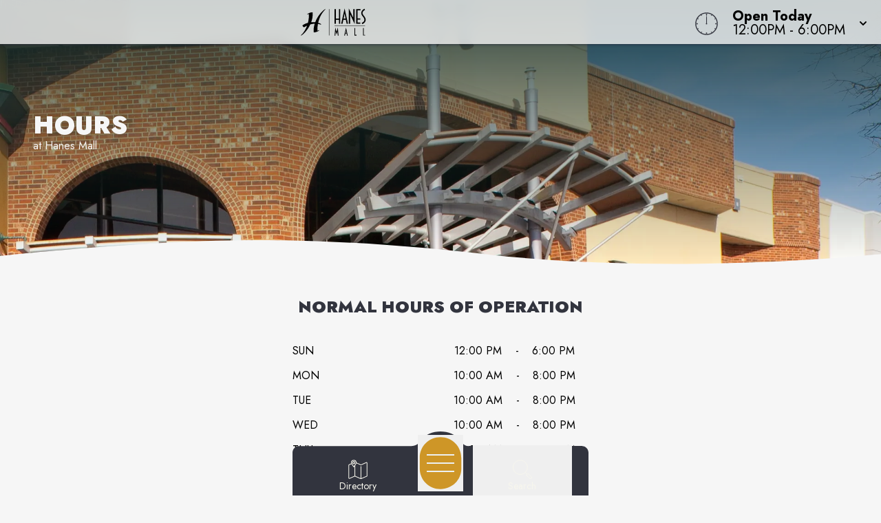

--- FILE ---
content_type: text/html
request_url: https://www.shophanesmall.com/hours
body_size: 19949
content:
<!doctype html>
<html lang="en">

<head>
	<!-- Google Tag Manager -->
	<script>(function (w, d, s, l, i) {
			w[l] = w[l] || []; w[l].push({
				'gtm.start':
					new Date().getTime(), event: 'gtm.js'
			}); var f = d.getElementsByTagName(s)[0],
				j = d.createElement(s), dl = l != 'dataLayer' ? '&l=' + l : ''; j.async = true; j.src =
					'https://www.googletagmanager.com/gtm.js?id=' + i + dl; f.parentNode.insertBefore(j, f);
		})(window, document, 'script', 'dataLayer', 'GTM-PGH74B');</script>
	<!-- End Google Tag Manager -->
	<meta charset="utf-8" />
	<meta name="viewport" content="width=device-width, initial-scale=1" />
	<link href="/fontawesome/css/fontawesome.css" rel="stylesheet" />
	<link href="/fontawesome/css/all.css" rel="stylesheet" />
	
		<link href="./_app/immutable/assets/0.B-44s4d1.css" rel="stylesheet"><!-- HEAD_svelte-nhnubq_START --><link rel="icon" type="image/x-icon" href="https://images.contentstack.io/v3/assets/blt24b06c4905f92e56/blt79c7f8c6b71d01c9/67bf88f9af5e647fd9ccdaa6/Hanes_Mall_favicon.svg"><!-- HEAD_svelte-nhnubq_END --><!-- HEAD_svelte-10tlhmu_START --><meta name="robots" content="noindex, nofollow"><link rel="canonical" href="https://www.shophanesmall.com/hours"><meta property="og:title" content=""><meta property="og:description" content=""><meta property="og:image"><meta property="og:image:width" content="1200"><meta property="og:image:height" content="630"><meta property="og:url" content="https://www.shophanesmall.com/hours"><meta property="og:type" content="website"><meta name="twitter:card" content="summary_large_image"><meta name="twitter:title" content=""><meta name="twitter:description" content=""><meta name="twitter:image"><!-- HEAD_svelte-10tlhmu_END -->
</head>

<body data-sveltekit-preload-data="hover"
	class="relative m-0 p-0 not-italic font-normal text-base overflow-x-hidden leading-5 bg-white w-screen">
	<!-- Google Tag Manager (noscript) -->
	<noscript><iframe src="https://www.googletagmanager.com/ns.html?id=GTM-PGH74B" height="0" width="0"
			style="display:none;visibility:hidden"></iframe></noscript>
	<!-- End Google Tag Manager (noscript) -->
	<div style="display: contents">   <header id="logo-bar" class="fixed h-auto top-0 left-0 pl-0 pr-0 flex flex-col w-screen will-change-transform transition-all duration-700 ease-in-out bg-light-80 z-50 shadow-custom backdrop-blur-8 svelte-koww5s" style="transform: translateY(0%)">  <div class="flex grow w-full px-2 md:px-4 py-2"><div class="flex justify-start items-center w-1/2 md:w-3/4 space-x-4"><a href="/" class="cursor-pointer w-full h-full transform duration-500 ease-in-out hover:opacity-75" aria-label="Home"><img src="https://images.contentstack.io/v3/assets/blt24b06c4905f92e56/blt0a9c716389e01624/67d2eed084e6687a733dec24/HanesMall_Logo_horizontal_BLACK.svg" alt="Property Logo" class="headmalllogo w-11/12 md:w-auto h-auto md:max-h-12 svelte-koww5s"></a></div> <div class="flex flex-nowrap w-1/2 md:w-1/4 justify-end"><div class="w-0 md:w-[40px] clockbox mt-2 hidden md:block svelte-koww5s"><svg id="clock" class="w-[36.6px] h-[36.6px]" xmlns="http://www.w3.org/2000/svg" width="300" height="200" viewBox="0 0 600 600"><g id="face"><circle class="circle fill-none stroke-dark svelte-koww5s" cx="300" cy="300" r="253.9"></circle><path class="hour-marks fill-none stroke-dark svelte-koww5s" d="M300.5 94V61M506 300.5h32M300.5 506v33M94 300.5H60M411.3 107.8l7.9-13.8M493 190.2l13-7.4M492.1 411.4l16.5 9.5M411 492.3l8.9 15.3M189 492.3l-9.2 15.9M107.7 411L93 419.5M107.5 189.3l-17.1-9.9M188.1 108.2l-9-15.6"></path><circle class="mid-circle fill-dark" cx="300" cy="300" r="16.2"></circle></g><g id="hour" class="fill-none transition-transform duration-500 ease-in-out origin-center"><path class="hour-arm fill-none stroke-dark svelte-koww5s" d="M300.5 298V142"></path><circle class="sizing-box" cx="300" cy="300" r="253.9"></circle></g><g id="minute" class="transition-transform duration-500 ease-in-out origin-center"><path class="minute-arm fill-none stroke-dark svelte-koww5s" d="M300.5 298V67"></path><circle class="sizing-box fill-none" cx="300" cy="300" r="253.9"></circle></g></svg></div> <div tabindex="0" role="button" aria-expanded="false" class="w-auto flex items-center cursor-pointer"><div id="todayHours" class="w-auto flex flex-col justify-center px-2 md:pl-4 mt-1 text-left text-clamp-xs"><span class="block font-bold" data-svelte-h="svelte-1qs0uju">Open Today</span> <span>12:00PM - 6:00PM</span></div> <div class="ml-2 transform transition-transform duration-300" data-svelte-h="svelte-1yqpydn"><svg xmlns="http://www.w3.org/2000/svg" class="h-5 w-5" viewBox="0 0 20 20" fill="currentColor"><path fill-rule="evenodd" d="M5.293 9.293a1 1 0 011.414 0L10 12.586l3.293-3.293a1 1 0 011.414 1.414l-4 4a1 1 0 01-1.414 0l-4-4a1 1 0 010-1.414z" clip-rule="evenodd"></path></svg></div></div></div></div>  </header> <main style="isolation: isolate;" class="w-screen h-auto pb-9"><div id="content" tabindex="-1"></div>  <div id="Hours" class=" min-h-96 w-screen flex flex-col lg:flex-row justify-center self-center overflow-hidden relative bg-shop-d" style=""><div class="hero-overlay absolute w-full h-full top-0 left-0 z-20" style="background: linear-gradient(to bottom, rgba(24, 52, 51, .9), rgba(24, 52, 51, 0));"></div> <div id="page-title" class="w-full max-w-screen-2xl flex flex-col justify-center items-center lg:items-start p-12 z-20">  <h1 id="Title" class="text-center lg:text-left text-white uppercase text-4xl font-black drop-shadow-lg">Hours</h1>  <div id="subTitle" class="text-center lg:text-left text-white">at Hanes Mall</div></div> <img src="https://images.contentstack.io/v3/assets/blt24b06c4905f92e56/blta9780955c3aa5199/67ed4e3cab275aeb6605d545/hanes_7614_edit_032125_LYS.webp" class="w-full h-full object-cover object-center absolute top-0 left-0 z-10 bg--"> <svg class="w-[175%] md:w-full h-9 bg-transparent block absolute -bottom-[1px] rotate-180 mt-12 z-20" xmlns="http://www.w3.org/2000/svg" viewBox="0 0 1200 100" preserveAspectRatio="none"><path class="fill-white" d="M851.8,100c125,0,288.3-45,348.2-64V0H0v44c3.7-1,7.3-1.9,11-2.9C80.7,22,151.7,10.8,223.5,6.3C276.7,2.9,330,4,383,9.8 c52.2,5.7,103.3,16.2,153.4,32.8C623.9,71.3,726.8,100,851.8,100z"></path></svg></div> <div id="content" class="w-full max-w-7xl m-auto p-4 md:p-12 overflow-x-hidden" tabindex="-1"><div class="normal-hours w-full pb-12"><h2 class="alt text-center" data-svelte-h="svelte-geofvt">Normal Hours of Operation</h2> <div class="mb-12"><div id="HoursList" class="flex flex-col w-full max-w-custom my-0 mx-auto py-0 pt-5 pb-0"><div class="day hover:bg-slate-200 py-2"><div class="flex justify-between uppercase"><span class="day flex-1 text-left w-1/2">Sun</span> <div class="time flex-2 w-1/2 flex justify-evenly items-center"><span>12:00 PM</span> - <span>6:00 PM</span> </div></div> </div><div class="day hover:bg-slate-200 py-2"><div class="flex justify-between uppercase"><span class="day flex-1 text-left w-1/2">Mon</span> <div class="time flex-2 w-1/2 flex justify-evenly items-center"><span>10:00 AM</span> - <span>8:00 PM</span> </div></div> </div><div class="day hover:bg-slate-200 py-2"><div class="flex justify-between uppercase"><span class="day flex-1 text-left w-1/2">Tue</span> <div class="time flex-2 w-1/2 flex justify-evenly items-center"><span>10:00 AM</span> - <span>8:00 PM</span> </div></div> </div><div class="day hover:bg-slate-200 py-2"><div class="flex justify-between uppercase"><span class="day flex-1 text-left w-1/2">Wed</span> <div class="time flex-2 w-1/2 flex justify-evenly items-center"><span>10:00 AM</span> - <span>8:00 PM</span> </div></div> </div><div class="day hover:bg-slate-200 py-2"><div class="flex justify-between uppercase"><span class="day flex-1 text-left w-1/2">Thu</span> <div class="time flex-2 w-1/2 flex justify-evenly items-center"><span>10:00 AM</span> - <span>8:00 PM</span> </div></div> </div><div class="day hover:bg-slate-200 py-2"><div class="flex justify-between uppercase"><span class="day flex-1 text-left w-1/2">Fri</span> <div class="time flex-2 w-1/2 flex justify-evenly items-center"><span>10:00 AM</span> - <span>8:00 PM</span> </div></div> </div><div class="day hover:bg-slate-200 py-2"><div class="flex justify-between uppercase"><span class="day flex-1 text-left w-1/2">Sat</span> <div class="time flex-2 w-1/2 flex justify-evenly items-center"><span>10:00 AM</span> - <span>8:00 PM</span> </div></div> </div></div></div> <div class="rte-content"><!-- HTML_TAG_START --><p>Businesses with exterior doors may have varying hours. For more detailed hours, visit the <a href="directory" target="_self">directory page</a>.</p><p></p><p>If you are traveling to Hanes Mall from outside of the immediate local area, it is located in the Eastern Time Zone.</p><!-- HTML_TAG_END --></div></div> <div class="holiday-hours"><h2 class="alt text-center" data-svelte-h="svelte-1eik5mq">Upcoming Special and Holiday Hours</h2> <div class="mb-12"><div id="HolidayList" class="flex flex-col w-full max-w-custom my-0 mx-auto py-0 pt-5 pb-0"><div class="day hover:bg-slate-200 py-2"><div class="flex justify-between uppercase"><span class="day flex-1 text-left w-1/2">MLK, Jr. Day - Jan. 19</span> <div class="time flex-2 w-1/2 flex justify-evenly items-center"><span>10:00 AM</span> - <span>8:00 PM</span> </div></div> </div><div class="day hover:bg-slate-200 py-2"><div class="flex justify-between uppercase"><span class="day flex-1 text-left w-1/2">Presidents' Day - Feb. 16</span> <div class="time flex-2 w-1/2 flex justify-evenly items-center"><span>10:00 AM</span> - <span>8:00 PM</span> </div></div> </div><div class="day hover:bg-slate-200 py-2"><div class="flex justify-between uppercase"><span class="day flex-1 text-left w-1/2">Easter - Apr. 5</span> <div class="time flex-2 w-1/2 flex justify-evenly items-center"><span class="text-center w-full" data-svelte-h="svelte-1b8ppgp">Closed</span> </div></div> </div></div></div></div></div></main> <svg class="w-screen md:w-full h-9 bg-transparent block relative rotate-180 z-30" xmlns="http://www.w3.org/2000/svg" viewBox="0 0 1200 100" preserveAspectRatio="none"><path class="fill-dark-d20" d="M851.8,100c125,0,288.3-45,348.2-64V0H0v44c3.7-1,7.3-1.9,11-2.9C80.7,22,151.7,10.8,223.5,6.3C276.7,2.9,330,4,383,9.8 c52.2,5.7,103.3,16.2,153.4,32.8C623.9,71.3,726.8,100,851.8,100z"></path></svg> <footer class="bg-dark-d20 text-light-l100 z-30 overflow-hidden svelte-3jtua5"><div class="max-w-screen-xl mx-auto p-5"><div class="text-center w-full mx-auto"><h3 class="mt-8 mb-5 lowercase font-light text-clamp-md">Never Miss What's New</h3> <p class="text-xl mt-2 mb-4 leading-5 font-normal">Sign up to receive exclusive deals, news and more!</p> <div class="input-box my-0  svelte-3jtua5"><form id="newsletterForm" method="POST" action="/subscribe/subscribe" class="input-form relative overflow-hidden newsletter-form top-0 left-16 w-95"><i class="absolute left-0 fab fa-telegram-plane input-icon text-white svelte-3jtua5" aria-hidden="true"></i> <input id="newsletter" type="email" placeholder="Email Address" name="email-footer" autocomplete="one-time-code" class="placeholder-white text-white relative z-50 svelte-3jtua5"> <svg class="input-border z-40 absolute top-0 -left-12" version="1.1" xmlns="http://www.w3.org/2000/svg" x="0px" y="0px" viewBox="0 0 671 111" style="enable-background:new 0 0 671 111;" xml:space="preserve" preserveAspectRatio="none"><path class="fill-none stroke-white svelte-3jtua5" d="M335.5,108.5h-280c-29.3,0-53-23.7-53-53v0c0-29.3,23.7-53,53-53h280"></path><path class="fill-none stroke-white svelte-3jtua5" d="M335.5,108.5h280c29.3,0,53-23.7,53-53v0c0-29.3-23.7-53-53-53h-280"></path></svg> <button type="submit" class="go-icon opacity-0 rotate-45 text-white svelte-3jtua5" aria-label="Submit newsletter form"><i class="fa fa-arrow-right" aria-hidden="true"></i></button></form></div></div> <div id="socials" class="mt-6 w-full"><div class="flex flex-row justify-center uppercase text-white text-sm font-normal text-center tracking-widest pt-6" data-svelte-h="svelte-35jvs5">follow us</div> <div class="flex flex-row justify-center space-x-3"><a href="https://www.facebook.com/ShopHanesMall" target="_blank" class="flex p-1 w-8 h-8 leading-8 m-2 text-light hover:text-accent1" aria-label="Hanes Mall's Facebook page" rel="noopener noreferrer"><i class="fab fa-facebook-f text-2xl text-center svelte-3jtua5"></i> <span aria-hidden="true" data-svelte-h="svelte-1adlybs"><i class="fa-solid fa-square-up-right text-white sr-only"></i></span><span class="sr-only" data-svelte-h="svelte-vmev46">(opens in a new tab)</span> </a><a href="https://www.instagram.com/shophanesmall/" target="_blank" class="flex p-1 w-8 h-8 leading-8 m-2 text-light hover:text-accent1" aria-label="Hanes Mall's Instagram" rel="noopener noreferrer"><i class="fab fa-instagram text-2xl text-center svelte-3jtua5"></i> <span aria-hidden="true" data-svelte-h="svelte-1adlybs"><i class="fa-solid fa-square-up-right text-white sr-only"></i></span><span class="sr-only" data-svelte-h="svelte-vmev46">(opens in a new tab)</span> </a></div></div> <div class="grid grid-cols-1 md:grid-cols-4 gap-6 mt-10 p-6"><div><a class="cursor-pointer" href="/" aria-label="Home"><img src="https://images.contentstack.io/v3/assets/blt24b06c4905f92e56/blt0a9c716389e01624/67d2eed084e6687a733dec24/HanesMall_Logo_horizontal_BLACK.svg" alt="Property Logo" class="malllogo w-1/2 md:w-3/4 mx-auto md:mx-0 svelte-3jtua5"></a> <p class="text-center text-base md:text-start mt-4">3320 Silas Creek Pkwy<br> Winston-Salem, NC 27103<br> <a href="tel:336.765.8321" class="text-white hover:text-gray-100 cursor-pointer" aria-label="Call CBL Properties at 336.765.8321">336.765.8321</a></p></div> <div class="text-center md:text-left flex"><ul class="list-none space-y-2 mx-auto inline-block"><li><a href="/subscribe/subscribe" target="" class="text-white hover:text-accent1 cursor-pointer">Subscribe<span aria-hidden="true" data-svelte-h="svelte-1gg7nxx"><i class="fa-solid fa-square-up-right sr-only"></i></span><span class="sr-only" data-svelte-h="svelte-vmev46">(opens in a new tab)</span></a> </li><li><a href="/newsroom" target="" class="text-white hover:text-accent1 cursor-pointer">Newsroom<span aria-hidden="true" data-svelte-h="svelte-1gg7nxx"><i class="fa-solid fa-square-up-right sr-only"></i></span><span class="sr-only" data-svelte-h="svelte-vmev46">(opens in a new tab)</span></a> </li><li><a href="/jobs" target="" class="text-white hover:text-accent1 cursor-pointer">Jobs<span aria-hidden="true" data-svelte-h="svelte-1gg7nxx"><i class="fa-solid fa-square-up-right sr-only"></i></span><span class="sr-only" data-svelte-h="svelte-vmev46">(opens in a new tab)</span></a> </li><li><a href="/contact" target="" class="text-white hover:text-accent1 cursor-pointer">Contact Us<span aria-hidden="true" data-svelte-h="svelte-1gg7nxx"><i class="fa-solid fa-square-up-right sr-only"></i></span><span class="sr-only" data-svelte-h="svelte-vmev46">(opens in a new tab)</span></a> </li></ul></div> <div class="text-center md:text-left flex"><ul class="list-none space-y-2 mx-auto inline-block"><li><a href="/sponsors" target="" class="text-white hover:text-accent1 cursor-pointer">Sponsors<span aria-hidden="true" data-svelte-h="svelte-1gg7nxx"><i class="fa-solid fa-square-up-right sr-only"></i></span><span class="sr-only" data-svelte-h="svelte-vmev46">(opens in a new tab)</span></a> </li><li><a href="https://www.cblproperties.com/privacy-policy" target="_blank" class="text-white hover:text-accent1 cursor-pointer">Privacy Policy<span aria-hidden="true" data-svelte-h="svelte-1gg7nxx"><i class="fa-solid fa-square-up-right sr-only"></i></span><span class="sr-only" data-svelte-h="svelte-vmev46">(opens in a new tab)</span></a> </li><li><a href="/content/terms-of-use" target="" class="text-white hover:text-accent1 cursor-pointer">Terms of Use<span aria-hidden="true" data-svelte-h="svelte-1gg7nxx"><i class="fa-solid fa-square-up-right sr-only"></i></span><span class="sr-only" data-svelte-h="svelte-vmev46">(opens in a new tab)</span></a> </li><li><a href="/security" target="" class="text-white hover:text-accent1 cursor-pointer">Security<span aria-hidden="true" data-svelte-h="svelte-1gg7nxx"><i class="fa-solid fa-square-up-right sr-only"></i></span><span class="sr-only" data-svelte-h="svelte-vmev46">(opens in a new tab)</span></a> </li></ul></div> <div class="text-center md:text-end" data-svelte-h="svelte-1cqf9zp"><a class="cursor-pointer flex justify-end" href="https://www.cblproperties.com" target="_blank" aria-label="CBL Properties Corporate Website" rel="noopener noreferrer"><svg id="CBL-Logo" class="w-1/4 md:w-1/2 mx-auto md:mx-0 h-auto fill-current text-white svelte-3jtua5" xmlns="http://www.w3.org/2000/svg" viewBox="0 0 78.6 44.9"><g><path d="M5,39.8c-0.1-0.2-0.3-0.3-0.5-0.4c-0.2-0.1-0.5-0.1-0.7-0.1c-0.3,0-0.5,0.1-0.8,0.2c-0.2,0.1-0.4,0.3-0.6,0.5
                                C2.2,40,2.1,40.3,2,40.5c-0.1,0.3-0.1,0.6-0.1,0.9c0,0.3,0,0.6,0.1,0.9c0.1,0.3,0.2,0.5,0.4,0.7c0.2,0.2,0.4,0.3,0.6,0.5
                                c0.2,0.1,0.5,0.2,0.7,0.2c0.3,0,0.6-0.1,0.8-0.2c0.2-0.1,0.4-0.3,0.6-0.5l1.2,0.9c-0.3,0.4-0.6,0.7-1.1,0.9
                                c-0.4,0.2-0.9,0.3-1.4,0.3c-0.5,0-1-0.1-1.5-0.2C2,44.5,1.6,44.3,1.3,44c-0.3-0.3-0.6-0.7-0.8-1.1c-0.2-0.4-0.3-0.9-0.3-1.5
                                s0.1-1,0.3-1.5c0.2-0.4,0.4-0.8,0.8-1.1c0.3-0.3,0.7-0.5,1.2-0.7c0.4-0.2,0.9-0.2,1.5-0.2c0.2,0,0.4,0,0.6,0.1
                                c0.2,0,0.4,0.1,0.6,0.2c0.2,0.1,0.4,0.2,0.6,0.3s0.3,0.3,0.5,0.5L5,39.8z"></path><path d="M7.2,38h2.5c0.3,0,0.6,0,0.9,0.1c0.3,0,0.6,0.1,0.8,0.2c0.2,0.1,0.4,0.3,0.6,0.5c0.1,0.2,0.2,0.5,0.2,0.9
                                c0,0.4-0.1,0.7-0.3,0.9c-0.2,0.3-0.5,0.4-0.8,0.5v0c0.2,0,0.4,0.1,0.6,0.2c0.2,0.1,0.3,0.2,0.5,0.4c0.1,0.1,0.2,0.3,0.3,0.5
                                c0.1,0.2,0.1,0.4,0.1,0.6c0,0.4-0.1,0.7-0.2,0.9c-0.2,0.2-0.3,0.4-0.6,0.6c-0.2,0.1-0.5,0.2-0.8,0.3c-0.3,0.1-0.6,0.1-0.9,0.1H7.2
                                V38z M8.7,40.7h1.1c0.1,0,0.2,0,0.3,0c0.1,0,0.2-0.1,0.3-0.1c0.1-0.1,0.2-0.1,0.2-0.2c0.1-0.1,0.1-0.2,0.1-0.3c0-0.1,0-0.3-0.1-0.3
                                c-0.1-0.1-0.1-0.2-0.2-0.2c-0.1,0-0.2-0.1-0.3-0.1c-0.1,0-0.2,0-0.4,0h-1V40.7z M8.7,43.5H10c0.1,0,0.2,0,0.3,0
                                c0.1,0,0.2-0.1,0.3-0.1c0.1-0.1,0.2-0.1,0.2-0.2C11,43,11,42.9,11,42.7c0-0.2,0-0.3-0.1-0.4c-0.1-0.1-0.2-0.2-0.3-0.2
                                c-0.1-0.1-0.2-0.1-0.4-0.1c-0.1,0-0.3,0-0.4,0H8.7V43.5z"></path><polygon points="13.4,38 14.9,38 14.9,43.4 17.7,43.4 17.7,44.8 13.4,44.8"></polygon><path d="M21.4,38h2.5c0.3,0,0.7,0,1,0.1c0.3,0.1,0.6,0.2,0.8,0.3c0.2,0.2,0.4,0.4,0.6,0.6c0.1,0.3,0.2,0.6,0.2,1
                                c0,0.4-0.1,0.7-0.2,1s-0.3,0.5-0.5,0.6c-0.2,0.2-0.5,0.3-0.8,0.3c-0.3,0.1-0.6,0.1-1,0.1h-1.1v2.6h-1.5V38z M22.9,40.9h1
                                c0.1,0,0.3,0,0.4,0c0.1,0,0.2-0.1,0.3-0.1c0.1-0.1,0.2-0.1,0.2-0.2c0.1-0.1,0.1-0.2,0.1-0.4c0-0.2,0-0.3-0.1-0.4
                                c-0.1-0.1-0.2-0.2-0.3-0.2c-0.1-0.1-0.3-0.1-0.4-0.1c-0.2,0-0.3,0-0.4,0h-0.8V40.9z"></path><path d="M27.4,38H30c0.3,0,0.7,0,1,0.1c0.3,0.1,0.6,0.2,0.8,0.3c0.2,0.2,0.4,0.4,0.6,0.6c0.1,0.3,0.2,0.6,0.2,1
                                c0,0.5-0.1,0.9-0.4,1.2c-0.2,0.3-0.6,0.5-1.1,0.6l1.7,2.8H31l-1.4-2.7h-0.7v2.7h-1.5V38z M28.9,40.8h0.9c0.1,0,0.3,0,0.4,0
                                c0.1,0,0.3,0,0.4-0.1c0.1,0,0.2-0.1,0.3-0.2c0.1-0.1,0.1-0.2,0.1-0.4c0-0.2,0-0.3-0.1-0.4c-0.1-0.1-0.2-0.2-0.3-0.2
                                c-0.1-0.1-0.2-0.1-0.4-0.1c-0.1,0-0.3,0-0.4,0h-1V40.8z"></path><path d="M33.2,41.4c0-0.5,0.1-1,0.3-1.5c0.2-0.4,0.4-0.8,0.8-1.1c0.3-0.3,0.7-0.5,1.2-0.7c0.4-0.2,0.9-0.2,1.5-0.2
                                s1,0.1,1.5,0.2c0.4,0.2,0.8,0.4,1.2,0.7c0.3,0.3,0.6,0.7,0.8,1.1c0.2,0.4,0.3,0.9,0.3,1.5c0,0.5-0.1,1-0.3,1.5
                                c-0.2,0.4-0.4,0.8-0.8,1.1c-0.3,0.3-0.7,0.5-1.2,0.7c-0.4,0.2-0.9,0.2-1.5,0.2s-1-0.1-1.5-0.2s-0.8-0.4-1.2-0.7
                                c-0.3-0.3-0.6-0.7-0.8-1.1C33.3,42.4,33.2,41.9,33.2,41.4 M34.8,41.4c0,0.3,0,0.6,0.1,0.9c0.1,0.3,0.2,0.5,0.4,0.7
                                c0.2,0.2,0.4,0.3,0.7,0.5c0.3,0.1,0.5,0.2,0.9,0.2c0.3,0,0.6-0.1,0.9-0.2c0.3-0.1,0.5-0.3,0.7-0.5c0.2-0.2,0.3-0.4,0.4-0.7
                                c0.1-0.3,0.1-0.6,0.1-0.9c0-0.3,0-0.6-0.1-0.9c-0.1-0.3-0.2-0.5-0.4-0.7c-0.2-0.2-0.4-0.3-0.7-0.5c-0.3-0.1-0.5-0.2-0.9-0.2
                                c-0.3,0-0.6,0.1-0.9,0.2c-0.3,0.1-0.5,0.3-0.7,0.5c-0.2,0.2-0.3,0.4-0.4,0.7C34.8,40.8,34.8,41.1,34.8,41.4"></path><path d="M41.6,38h2.5c0.3,0,0.7,0,1,0.1c0.3,0.1,0.6,0.2,0.8,0.3c0.2,0.2,0.4,0.4,0.6,0.6c0.1,0.3,0.2,0.6,0.2,1
                                c0,0.4-0.1,0.7-0.2,1s-0.3,0.5-0.5,0.6c-0.2,0.2-0.5,0.3-0.8,0.3c-0.3,0.1-0.6,0.1-1,0.1H43v2.6h-1.5V38z M43,40.9h1
                                c0.1,0,0.3,0,0.4,0c0.1,0,0.2-0.1,0.3-0.1c0.1-0.1,0.2-0.1,0.2-0.2c0.1-0.1,0.1-0.2,0.1-0.4c0-0.2,0-0.3-0.1-0.4
                                c-0.1-0.1-0.2-0.2-0.3-0.2c-0.1-0.1-0.3-0.1-0.4-0.1c-0.2,0-0.3,0-0.4,0H43V40.9z"></path><polygon points="47.6,38 52.2,38 52.2,39.4 49.1,39.4 49.1,40.6 52,40.6 52,42 49.1,42 49.1,43.4 52.4,43.4 52.4,44.8 
                                47.6,44.8"></polygon><path d="M53.6,38h2.6c0.3,0,0.7,0,1,0.1c0.3,0.1,0.6,0.2,0.8,0.3c0.2,0.2,0.4,0.4,0.6,0.6c0.1,0.3,0.2,0.6,0.2,1
                                c0,0.5-0.1,0.9-0.4,1.2c-0.2,0.3-0.6,0.5-1.1,0.6l1.7,2.8h-1.8l-1.4-2.7h-0.7v2.7h-1.5V38z M55.1,40.8H56c0.1,0,0.3,0,0.4,0
                                c0.1,0,0.3,0,0.4-0.1c0.1,0,0.2-0.1,0.3-0.2c0.1-0.1,0.1-0.2,0.1-0.4c0-0.2,0-0.3-0.1-0.4c-0.1-0.1-0.2-0.2-0.3-0.2
                                c-0.1-0.1-0.2-0.1-0.4-0.1c-0.1,0-0.3,0-0.4,0h-1V40.8z"></path><polygon points="61.1,39.3 59.2,39.3 59.2,38 64.5,38 64.5,39.3 62.6,39.3 62.6,44.8 61.1,44.8"></polygon><rect x="65.3" y="38" width="1.5" height="6.7"></rect><polygon points="68.2,38 72.8,38 72.8,39.4 69.7,39.4 69.7,40.6 72.6,40.6 72.6,42 69.7,42 69.7,43.4 73,43.4 73,44.8 
                                68.2,44.8"></polygon><path d="M77.5,39.7c-0.1-0.2-0.3-0.3-0.5-0.3c-0.2-0.1-0.4-0.1-0.6-0.1c-0.1,0-0.2,0-0.3,0c-0.1,0-0.2,0.1-0.3,0.1
                                c-0.1,0.1-0.2,0.1-0.2,0.2c-0.1,0.1-0.1,0.2-0.1,0.3c0,0.2,0.1,0.4,0.2,0.5c0.2,0.1,0.3,0.2,0.6,0.3c0.2,0.1,0.5,0.2,0.7,0.2
                                c0.3,0.1,0.5,0.2,0.7,0.3c0.2,0.1,0.4,0.3,0.6,0.6c0.2,0.2,0.2,0.5,0.2,0.9c0,0.4-0.1,0.7-0.2,1c-0.1,0.3-0.3,0.5-0.6,0.7
                                c-0.2,0.2-0.5,0.3-0.8,0.4c-0.3,0.1-0.6,0.1-1,0.1c-0.4,0-0.8-0.1-1.2-0.2c-0.4-0.1-0.7-0.3-1-0.6l1.1-1.2c0.2,0.2,0.3,0.4,0.6,0.5
                                c0.2,0.1,0.5,0.2,0.7,0.2c0.1,0,0.2,0,0.4,0c0.1,0,0.2-0.1,0.3-0.1c0.1-0.1,0.2-0.1,0.2-0.2c0.1-0.1,0.1-0.2,0.1-0.3
                                c0-0.2-0.1-0.4-0.2-0.5c-0.2-0.1-0.4-0.2-0.6-0.3c-0.2-0.1-0.5-0.2-0.8-0.2c-0.3-0.1-0.5-0.2-0.8-0.3c-0.2-0.1-0.4-0.3-0.6-0.6
                                c-0.2-0.2-0.2-0.5-0.2-0.9c0-0.4,0.1-0.7,0.2-1c0.1-0.3,0.3-0.5,0.6-0.7c0.2-0.2,0.5-0.3,0.8-0.4c0.3-0.1,0.6-0.1,1-0.1
                                c0.4,0,0.7,0.1,1.1,0.2c0.4,0.1,0.7,0.3,1,0.5L77.5,39.7z"></path><path d="M17.4,23.2c-5.9,0-10.1-3.6-10.1-8.7c0-5,4.2-8.6,10.3-8.6c2.5,0,4.9,0.6,7.2,1.6V1.3C22.5,0.4,19.9,0,17,0
                                C6.2,0,0,7.1,0,14.6c0,7.3,5.5,14.5,16.5,14.5c3.1,0,5.6-0.4,8.3-1.5v-6.2C22.2,22.5,20.1,23.2,17.4,23.2"></path><path d="M41.5,23.5h-6.2v-6.7h7.2c2.5,0,4.3,1.1,4.3,3.2C46.8,22.5,45.4,23.5,41.5,23.5 M35.3,5.6h5.9
                                c2.6,0,3.6,1.5,3.6,3c0,1.5-1,3.1-3.6,3.1h-5.9V5.6z M48.2,13.1c2.4-1.2,3.9-3.3,3.9-5.6c0-3.2-2.7-7.1-9.4-7.1H28.2v28.3h16
                                c8.3,0,10-5.1,10-8.3C54.3,17.1,52.3,14.2,48.2,13.1"></path><polygon points="63.9,23.5 63.9,0.4 56.9,0.4 56.9,28.7 78.5,28.7 78.5,23.5"></polygon><path d="M66.4,3.5c0-0.4,0.1-0.8,0.2-1.2c0.2-0.4,0.4-0.7,0.7-1c0.3-0.3,0.6-0.5,1-0.7c0.4-0.2,0.8-0.2,1.2-0.2
                                s0.8,0.1,1.2,0.2c0.4,0.2,0.7,0.4,1,0.7c0.3,0.3,0.5,0.6,0.7,1s0.2,0.8,0.2,1.2c0,0.4-0.1,0.8-0.2,1.2c-0.2,0.4-0.4,0.7-0.7,1
                                c-0.3,0.3-0.6,0.5-1,0.7c-0.4,0.2-0.8,0.2-1.2,0.2s-0.8-0.1-1.2-0.2s-0.7-0.4-1-0.7c-0.3-0.3-0.5-0.6-0.7-1
                                C66.5,4.4,66.4,4,66.4,3.5 M66.9,3.5c0,0.3,0.1,0.7,0.2,1c0.1,0.3,0.3,0.6,0.5,0.8c0.2,0.2,0.5,0.4,0.8,0.5C68.8,6,69.1,6,69.4,6
                                s0.7-0.1,1-0.2c0.3-0.1,0.6-0.3,0.8-0.5c0.2-0.2,0.4-0.5,0.5-0.8c0.1-0.3,0.2-0.6,0.2-1c0-0.3-0.1-0.7-0.2-1
                                c-0.1-0.3-0.3-0.6-0.5-0.8c-0.2-0.2-0.5-0.4-0.8-0.5c-0.3-0.1-0.6-0.2-1-0.2s-0.7,0.1-1,0.2c-0.3,0.1-0.6,0.3-0.8,0.5
                                c-0.2,0.2-0.4,0.5-0.5,0.8C67,2.9,66.9,3.2,66.9,3.5 M68.3,1.8h1.3c0.4,0,0.7,0.1,0.9,0.3s0.3,0.4,0.3,0.8c0,0.3-0.1,0.5-0.2,0.7
                                c-0.2,0.2-0.4,0.2-0.6,0.3l0.9,1.5h-0.7l-0.9-1.4h-0.5v1.4h-0.6V1.8z M68.9,3.3h0.5c0.1,0,0.2,0,0.3,0c0.1,0,0.2,0,0.3-0.1
                                c0.1,0,0.1-0.1,0.2-0.1c0-0.1,0.1-0.2,0.1-0.3c0-0.1,0-0.2-0.1-0.3c0-0.1-0.1-0.1-0.2-0.1c-0.1,0-0.2-0.1-0.3-0.1
                                c-0.1,0-0.2,0-0.3,0h-0.5V3.3z"></path></g></svg> <span aria-hidden="true"><i class="fa-solid fa-square-up-right sr-only"></i></span><span class="sr-only">(opens in a new tab)</span></a></div></div></div> <div class="flex w-full flex-row justify-center pt-4 pb-40 text-center bg-accent1 text-light"><p class="text-sm font-semibold">© 2026 <a class="text-light hover:text-light-80 cursor-pointer" href="https://www.cblproperties.com" rel="noopener noreferrer" aria-label="CBL Properties corporate website" data-svelte-h="svelte-188j5cr">CBL Properties<span aria-hidden="true"><i class="fa-solid fa-square-up-right text-white sr-only"></i></span><span class="sr-only">(opens in a new tab)</span></a> | All rights reserved.</p></div> </footer> <nav class="h-[93px] fixed bottom-0 w-screen max-w-custom custom:left-1/2 custom:-translate-x-1/2 z-[120] overflow-hidden"><svg id="TabNavBack" data-name="Tab Nav Background" class="absolute top-0 bottom-0 left-0 right-0 h-full w-full overflow-visible" viewBox="0 0 430 94.3" preserveAspectRatio="none"><path class="fill-dark drop-shadow-custom" d="M421,21.5c5,0,9,4.7,9,9.7v63.2H0V31.2c0-5,4-9.7,9-9.7h163.7c0,.1,0,0,0,0,4.9-.1,9-2.1,10.8-4.9,0,0,0,0,0,0C193.6,3,203.6,0,215,0c11.2,0,21.4,3,31.5,16.5,0,0,0,0,0,0,2.5,4.1,6.1,5.2,10.8,4.9h163.7c0,0,0,0,0,0Z"></path></svg> <div class="links flex flex-row justify-evenly w-full h-full relative overflow-hidden"><div class="directory-button w-[33%] h-full text-center flex flex-col justify-end -ml-[16.6%] pb-1"><nav data-sveltekit-reload><a href="/directory" id="Directory" class="w-full h-full -mt-1 cursor-pointer" aria-label="Go to Directory page" aria-describedby="DirText"><svg data-name="Directory Icon" class="w-full h-7 mx-auto" viewBox="0 0 26.59 27.28" preserveAspectRatio="xMidYMid meet"><g id="MapBkgnd"><path id="mapPath1" class="stroke-0 transition-all duration-500 ease-in-out fill-none stroke-navlines svelte-dwhr6i" d="M26.26,4.86v17.79c0,.34-.2.64-.51.78l-7.78,3.46c-.11.05-.23.07-.35.07V7.3c.12,0,.24-.02.35-.07l7.07-3.15c.27-.12.58-.1.83.06.25.16.39.43.39.72Z"></path><path id="mapPath2" class="stroke-0 transition-all duration-500 ease-in-out fill-none stroke-navlines svelte-dwhr6i" d="M17.62,9.17v17.79c-.12,0-.24-.02-.35-.07l-7.94-3.53c-.11-.05-.23-.07-.35-.07V3.62c.12,0,.24.03.35.07l7.94,3.53c.11.05.23.07.35.07v1.88Z"></path><path id="mapPath3" class="stroke-0 transition-all duration-500 ease-in-out fill-none stroke-navlines svelte-dwhr6i" d="M8.97,5.71v17.57c-.12,0-.24.03-.35.07l-7.07,3.15c-.27.12-.58.1-.83-.06s-.39-.43-.39-.72V7.94c0-.34.2-.64.51-.78l7.78-3.46c.11-.05.23-.07.35-.07v2.09Z"></path></g><g id="MapLines"><path class="stroke-navlines stroke-1 fill-none svelte-dwhr6i" d="M8.97,23.28c-.12,0-.24.03-.35.07l-7.07,3.15c-.27.12-.58.1-.83-.06s-.39-.43-.39-.72V7.94c0-.34.2-.64.51-.78l7.78-3.46c.11-.05.23-.07.35-.07s.24.03.35.07l7.94,3.53c.11.05.23.07.35.07s.24-.02.35-.07l7.07-3.15c.27-.12.58-.1.83.06.25.16.39.43.39.72v17.79c0,.34-.2.64-.51.78l-7.78,3.46c-.11.05-.23.07-.35.07s-.24-.02-.35-.07l-7.94-3.53c-.11-.05-.23-.07-.35-.07Z"></path><polyline class="stroke-navlines stroke-1 fill-none svelte-dwhr6i" points="17.62 26.96 17.62 26.96 17.62 9.17"></polyline><line class="stroke-navlines stroke-1 fill-none svelte-dwhr6i" x1="8.97" y1="23.28" x2="8.97" y2="5.71"></line></g><g id="Pin"><circle class="stroke-navlines stroke-1 fill-dark svelte-dwhr6i" cx="7.45" cy="4.22" r="1.62"></circle><path class="stroke-1 transition-all duration-500 ease-in-out fill-dark stroke-navlines svelte-dwhr6i" d="M10.86,4.22c0,.73-.23,1.41-.62,1.96h0l-2.79,3.96-2.79-3.96h0c-.39-.55-.62-1.23-.62-1.96,0-1.88,1.53-3.41,3.41-3.41s3.41,1.53,3.41,3.41ZM9.06,4.22c0-.89-.72-1.62-1.62-1.62s-1.62.72-1.62,1.62.72,1.62,1.62,1.62,1.62-.72,1.62-1.62Z"></path></g></svg> <div id="DirText" class="text-sm mx-auto text-navlines">Directory</div></a></nav></div> <div class="nav-button w-1/6 h-[87px] absolute mx-auto pt-[5px] px-[2.5px] flex flex-col"><button id="NavHamburger" class="flex flex-col justify-center w-full h-full transition-all duration-100 relative ease-in-out" aria-haspopup="dialog" aria-expanded="false" aria-controls="mainNavModal" aria-label="Open navigation menu"><svg id="Button" aria-hidden="true" class="absolute w-full h-full left-0 right-0 top-0 bottom-0" data-name="Button" xmlns="http://www.w3.org/2000/svg" version="1.1" viewBox="0 0 60 75.8" preserveAspectRatio="none"><path class="fill-accent2-d40 transition-all duration-500 ease-in-out filter-shadow-custom svelte-dwhr6i" d="M57.5,30.6v14.6c0,15.2-12.3,27.4-27.4,27.5h0c-15.2,0-27.5-12.3-27.5-27.5v-14.6C2.5,15.4,14.8,3.1,30,3.1h0c15.1,0,27.4,12.3,27.4,27.5Z"></path></svg> <div class="menu-btn w-full h-full flex flex-col justify-center transition-all duration-500 ease-in-out cursor-pointer svelte-dwhr6i" aria-label="Navigation menu toggle" data-svelte-h="svelte-yh8uip"><span class="line2 svelte-dwhr6i"></span> <span class="line2 svelte-dwhr6i"></span> <span class="line2 svelte-dwhr6i"></span></div></button></div> <div class="search-button w-1/3 h-full text-center flex flex-col justify-start -mr-[16.6%] mt-6 pb-1"><button id="Search" class="w-auto h-full mx-auto -mt-1 px-3 cursor-pointer" aria-haspopup="dialog" aria-expanded="false" aria-controls="searchModal" aria-label="Open"><svg data-name="Search Icon" class="w-full h-7 mx-auto" viewBox="0 0 28.07 28.55" preserveAspectRatio="xMidYMid meet"><circle id="ActiveCircle" cx="15.4" cy="15.43" r="10.04" class="fill-none stroke-none"></circle><path id="Glass" d="M10.84.83c5.8,0,10.5,4.7,10.5,10.5,0,2.9-1.18,5.52-3.08,7.42s-4.52,3.08-7.42,3.08C5.04,21.82.34,17.12.34,11.33S5.04.83,10.84.83Z" class="stroke-1 transition-all duration-500 ease-in-out fill-none stroke-navlines svelte-dwhr6i"></path><path id="Handle" d="M27.19,25.06c.72.72.72,1.89,0,2.61-.72.72-1.89.72-2.61,0l-4.61-4.61,1.31-1.3,1.3-1.31,4.61,4.61Z" class="stroke-1 transition-all duration-500 ease-in-out fill-none stroke-navlines svelte-dwhr6i"></path><line x1="21.27" y1="21.76" x2="18.26" y2="18.75" class="stroke-1 stroke-navlines"></line></svg> <div id="SearchText" class="text-sm mx-auto text-navlines">Search</div></button></div> <button id="ToTop" class="opacity-0 absolute right-0 bottom-0 w-7 h-[72px] bg-accent2 text-purewhite rounded-tr-md pt-2 pb-0 cursor-pointer transition-all duration-300 svelte-dwhr6i  opacity-0" aria-label="Scroll to top" data-svelte-h="svelte-1id9l7e"><div id="toTopWrapper" class="relative h-full w-full flex flex-col justify-center"><i class="fa-light fa-arrow-up-long"></i><span id="tooltip" class="absolute text-xs right-0 bg-light text-accent1 border border-accent1 py-1 px-2 whitespace-nowrap transition-all duration-300 rounded-3xl shadow-lg pointer-none pointer-events-none svelte-dwhr6i">Scroll to Top</span></div></button></div></nav>  <div id="drawerHamburger" class="fixed w-[95%] md:max-w-[430px] left-2/4 -translate-x-1/2 transition-all duration-500 max-h-[80vh] h-auto overflow-y-auto opacity-0 -bottom-full ease-in-out z-[119] svelte-18qb0dz"><div class="bg-accent1 h-auto rounded-t-xl pb-20"><div class="flex justify-between items-center p-4 border-b"><a href="/" class="cursor-pointer" aria-label="Home"><img src="https://images.contentstack.io/v3/assets/blt24b06c4905f92e56/blt0a9c716389e01624/67d2eed084e6687a733dec24/HanesMall_Logo_horizontal_BLACK.svg" alt="Property Logo" class="malllogo filter-invert w-1/2 h-auto max-h-[64px] md:w-3/4 mx-auto md:mx-0"></a> <button class="close" type="button" data-svelte-h="svelte-1mrgejb">Close</button></div> <div class="px-4 pt-4 pb-0 flex flex-col"><div role="navigation" class="navbar flex flex-col order-3 md:order-1 text-xl md:text-2xl"><ul class="list-none px-7 pt-7 pb-3 text-center flex flex-col-reverse md:flex-col"><li class="mb-1"><nav data-sveltekit-reload><a href="/directory" class="text-white hover:text-accent2 transition-all duration-700 ease-in-out font-semibold uppercase leading-loose" aria-label="Navigate to Directory" target="_self">Directory</a> </nav> </li><li class="mb-1"><a href="/deals" class="text-white hover:text-accent2 transition-all duration-700 ease-in-out font-semibold uppercase leading-loose" aria-label="Navigate to Deals" target="_self">Deals </a> </li><li class="mb-1"><a href="/events" class="text-white hover:text-accent2 transition-all duration-700 ease-in-out font-semibold uppercase leading-loose" aria-label="Navigate to Events" target="_self">Events </a> </li><li class="mb-1"><a href="/about" class="text-white hover:text-accent2 transition-all duration-700 ease-in-out font-semibold uppercase leading-loose" aria-label="Navigate to About" target="_self">About </a> </li></ul></div> <div id="socials" class="flex flex-row justify-center space-x-4 order-2"><a href="https://www.facebook.com/ShopHanesMall" target="_blank" class="flex p-1 w-8 h-8 leading-8 m-2 text-light hover:text-accent2" aria-label="Hanes Mall's Facebook page" rel="noopener noreferrer"><i class="fab fa-facebook-f text-2xl text-center"></i> <span aria-hidden="true" data-svelte-h="svelte-1adlybs"><i class="fa-solid fa-square-up-right text-white sr-only"></i></span><span class="sr-only" data-svelte-h="svelte-vmev46">(opens in a new tab)</span> </a><a href="https://www.instagram.com/shophanesmall/" target="_blank" class="flex p-1 w-8 h-8 leading-8 m-2 text-light hover:text-accent2" aria-label="Hanes Mall's Instagram" rel="noopener noreferrer"><i class="fab fa-instagram text-2xl text-center"></i> <span aria-hidden="true" data-svelte-h="svelte-1adlybs"><i class="fa-solid fa-square-up-right text-white sr-only"></i></span><span class="sr-only" data-svelte-h="svelte-vmev46">(opens in a new tab)</span> </a></div> <div id="leasing" class="flex flex-row justify-content-center sm:mt-5 space-x-4 order-1 md:order-3"><a target="_blank" class="btn-2-outline mx-auto py-0 leading-2" href="https://www.cblproperties.com/portfolio/hanes-mall" aria-label="This links to leasing info">Leasing</a></div></div></div> </div>  <div id="drawerSearch" class="fixed w-[95%] md:max-w-[430px] left-2/4 -translate-x-1/2 transition-all duration-500 h-[90vh] overflow-y-scroll opacity-0 -bottom-full ease-in-out z-[119]" style="scrollbar-width: none; -ms-overflow-style: none;"><div class="bg-accent1 h-full rounded-t-xl pb-10 flex flex-col justify-between md:justify-start"><div class="bg-accent1 flex justify-between items-center p-4 border-b" style="z-index: 1; border-radius: 12px 12px 0px 0px"><a class="cursor-pointer" href="/" aria-label="Home"><img src="https://images.contentstack.io/v3/assets/blt24b06c4905f92e56/blt0a9c716389e01624/67d2eed084e6687a733dec24/HanesMall_Logo_horizontal_BLACK.svg" alt="Property Logo" class="malllogo filter-invert w-1/2 h-auto max-h-[64px] md:w-3/4 mx-auto md:mx-0"></a> <button class="close" type="button" data-svelte-h="svelte-122ma2v">Close</button></div> <div class="p-4 flex flex-col relative"><ul id="output" class="hidden bg-transparent"> </ul> <div class="input-box relative "><i class="fa fa-search input-icon text-white" aria-hidden="true"></i> <form class="input-form relative"><input id="search" type="text" placeholder="Search" name="search" autocomplete="off" class="placeholder-white text-white" value=""></form> <svg class="input-border" version="1.1" xmlns="http://www.w3.org/2000/svg" xmlns:xlink="http://www.w3.org/1999/xlink" xmlns:a="http://ns.adobe.com/AdobeSVGViewerExtensions/3.0/" x="0px" y="0px" viewBox="0 0 671 111" style="enable-background:new 0 0 671 111;" xml:space="preserve"><path class="fill-none stroke-white" d="M335.5,108.5h-280c-29.3,0-53-23.7-53-53v0c0-29.3,23.7-53,53-53h280"></path><path class="fill-none stroke-white" d="M335.5,108.5h280c29.3,0,53-23.7,53-53v0c0-29.3-23.7-53-53-53h-280"></path></svg> <div class="go-icon opacity-0 rotate-45 text-white"><i class="fa fa-arrow-right" aria-hidden="true"></i></div></div></div></div></div> 
			
			<script>
				{
					__sveltekit_1p8ebvj = {
						base: new URL(".", location).pathname.slice(0, -1)
					};

					const element = document.currentScript.parentElement;

					Promise.all([
						import("./_app/immutable/entry/start.BzdBoJtN.js"),
						import("./_app/immutable/entry/app.Csc9TuSQ.js")
					]).then(([kit, app]) => {
						kit.start(app, element, {
							node_ids: [0, 10],
							data: [{type:"data",data:{locals:{requestIp:void 0,href:"https://www.shophanesmall.com/hours",propertyID:"www.shophanesmall.com",propertyTitle:"Hanes Mall",environment:"production"},shellData:{cookies:{enabled:false,link:{href:"",title:""},text:"\u003Cp>\u003C/p>"},mainNav:[{href:"/directory",title:"Directory"},{href:"/deals",title:"Deals"},{href:"/events",title:"Events"},{href:"/about",title:"About"}],popularSearches:[{name:"Altar'd State",href:"/store/altard_state"},{name:"Bath & Body Works",href:"/store/bath__body_works"},{name:"White Barn Candle Co.",href:"/store/white_barn"},{name:"Buckle",href:"/store/buckle"},{name:"Lids",href:"/store/lids"},{name:"Sephora",href:"/store/sephora"},{name:"Gap",href:"/store/gap"},{name:"Miniso",href:"/store/miniso"},{name:"Finish Line",href:"/store/finish_line"},{name:"Palmetto Moon",href:"/store/palmetto_moon"}],footerItems:[{href:"subscribe/subscribe",title:"Subscribe"},{href:"/newsroom",title:"Newsroom"},{href:"/jobs",title:"Jobs"},{href:"/contact",title:"Contact Us"},{href:"/sponsors",title:"Sponsors"},{href:"https://www.cblproperties.com/privacy-policy",title:"Privacy Policy"},{href:"content/terms-of-use",title:"Terms of Use"},{href:"/security",title:"Security"}],emailForm:{title:"Never Miss What's New",placeholderText:"Email Address",subtext:"Sign up to receive exclusive deals, news and more!",buttonText:"icon"},logo:{alt:"CBL Properties",href:{href:"https://cblproperties.com",title:"CBL Properties"},imageURL:"https://images.contentstack.io/v3/assets/blt24b06c4905f92e56/blt538e4374ea3dfa8a/669030d780c642730b342159/CBL.svg"},alertBar:{enabled:false,alertOrCampaign:"campaign",campaign:"hol2025",text:"Check out Santa at Hanes Mall!",link:{href:"/store/santas_workshop?utm_source=contentstack&utm_medium=campaign-bar&utm_campaign=holiday&utm_content=campaign-bar&location=uSeasonal-Photo",title:"CLICK HERE"}},openHours:[[{dayString:"Sunday",dayNum:0,closed:false,shifts:[{shift_title:"12:00pm - 6:00pm",open:"12:00 PM",close:"6:00 PM"}]}],[{dayString:"Monday",dayNum:1,closed:false,description:"MLK, Jr. Day - Jan. 19",shifts:[{shift_title:"10:00am - 8:00pm",open:"10:00 AM",close:"8:00 PM"}]},{dayString:"Tuesday",dayNum:2,closed:false,shifts:[{shift_title:"10:00am - 8:00pm",open:"10:00 AM",close:"8:00 PM"}]},{dayString:"Wednesday",dayNum:3,closed:false,shifts:[{shift_title:"10:00am - 8:00pm",open:"10:00 AM",close:"8:00 PM"}]},{dayString:"Thursday",dayNum:4,closed:false,shifts:[{shift_title:"10:00am - 8:00pm",open:"10:00 AM",close:"8:00 PM"}]},{dayString:"Friday",dayNum:5,closed:false,shifts:[{shift_title:"10:00am - 8:00pm",open:"10:00 AM",close:"8:00 PM"}]},{dayString:"Saturday",dayNum:6,closed:false,shifts:[{shift_title:"10:00am - 8:00pm",open:"10:00 AM",close:"8:00 PM"}]}]],propertyInfo:{address:{city:"Winston-Salem",postalCode:"27103",singleLevelProperty:false,state:"NC",street1:"3320 Silas Creek Pkwy",street2:"#264",timezone:"ET"},phone:{general:"336.765.8321",security:"336.794.5211"},logo:{title:"Hanes Mall logo SVG",url:"https://images.contentstack.io/v3/assets/blt24b06c4905f92e56/blt0a9c716389e01624/67d2eed084e6687a733dec24/HanesMall_Logo_horizontal_BLACK.svg"},favicon:{url:"https://images.contentstack.io/v3/assets/blt24b06c4905f92e56/blt79c7f8c6b71d01c9/67bf88f9af5e647fd9ccdaa6/Hanes_Mall_favicon.svg"},links:{mapping:{mapplic:"y7POaBvS8Hz7E3cmcqFt"},leasing:{external:true,title:"link to leasing page on CBL corporate site",href:"https://www.cblproperties.com/portfolio/hanes-mall"},socials:[{platform:"fa-facebook-f",url:{href:"https://www.facebook.com/ShopHanesMall",title:"Hanes Mall's Facebook page"}},{platform:"fa-instagram",url:{href:"https://www.instagram.com/shophanesmall/",title:"Hanes Mall's Instagram"}}]}},searchData:[{name:"Swish",globalName:"Swish",href:"/store/swish"},{name:"Miss A",globalName:"Miss A",href:"/store/miss_a"},{name:"Cinnabon",globalName:"Cinnabon",href:"/store/cinnabon"},{name:"Sephora",globalName:"Sephora",href:"/store/sephora"},{name:"Kay Jewelers",globalName:"Kay Jewelers",href:"/store/kay_jewelers"},{name:"Kako Claw",globalName:"Kako Claw",href:"/store/kako_claw"},{name:"Helzberg",globalName:"Helzberg",href:"/store/helzberg_diamonds"},{name:"Gyro Wraps",globalName:"Great Wraps",href:"/store/great_wraps"},{name:"McDonald's",globalName:"McDonald's",href:"/store/mcdonalds"},{name:"LensCrafters",globalName:"LensCrafters",href:"/store/lenscrafters"},{name:"Sarku Japan",globalName:"Sarku Japan",href:"/store/sarku_japan"},{name:"GameStop",globalName:"GameStop",href:"/store/gamestop"},{name:"Eddie Bauer",globalName:"Eddie Bauer",href:"/store/eddie_bauer"},{name:"Claire's",globalName:"Claire's",href:"/store/claires"},{name:"Claire's",globalName:"Claire's",href:"/store/claires"},{name:"Old Navy",globalName:"Old Navy",href:"/store/old_navy"},{name:"Bath & Body Works - The White Barn Candle Co.",globalName:"Bath & Body Works",href:"/store/bath__body_works"},{name:"Bath & Body Works",globalName:"Bath & Body Works",href:"/store/bath__body_works"},{name:"Tradehome Shoes",globalName:"Tradehome Shoes",href:"/store/tradehome_shoes"},{name:"Build-A-Bear Workshop",globalName:"Build-A-Bear Workshop®",href:"/store/buildabear_workshop"},{name:"Chick-fil-A",globalName:"Chick-fil-A",href:"/store/chickfila"},{name:"Club Champion",globalName:"Club Champion",href:"/store/club_champion"},{name:"Dave & Buster's",globalName:"Dave & Buster's",href:"/store/dave_and_busters"},{name:"Sbarro",globalName:"Sbarro",href:"/store/sbarro_italian_eatery"},{name:"BoxLunch",globalName:"BoxLunch",href:"/store/boxlunch"},{name:"Nothing Bundt Cakes",globalName:"Nothing Bundt Cakes",href:"/store/nothing_bundt_cakes"},{name:"Auntie Anne's Hand-Rolled Soft Pretzels",globalName:"Auntie Anne's Hand-Rolled Soft Pretzels",href:"/store/auntie_annes_handrolled_soft_pretzels"},{name:"BJ's Restaurant & Brewhouse",globalName:"BJ's Restaurant & Brewhouse",href:"/store/bjs_restaurant_and_brewhouse"},{name:"Red Robin Gourmet Burgers",globalName:"Red Robin Gourmet Burgers",href:"/store/red_robin_gourmet_burgers"},{name:"Texas Roadhouse",globalName:"Texas Roadhouse",href:"/store/texas_roadhouse"},{name:"Olive Garden",globalName:"Olive Garden",href:"/store/olive_garden"},{name:"American Eagle Outfitters - Aerie",globalName:"American Eagle Outfitters",href:"/store/american_eagle_outfitters"},{name:"MG's Burgers & Tacos",globalName:"MG's Burgers & Tacos",href:"/store/mgs-burgers-tacos"},{name:"La La Body Oils",globalName:"La La Body Oils",href:"/store/la-la-body-oils"},{name:"Lomani Menswear & Alterations",globalName:"Lomani Menswear & Alterations",href:"/store/lomani"},{name:"Cloud Market | Hanes Mall",globalName:"Cloud Market",href:"/store/cloud-market"},{name:"C & C Market Research",globalName:"C & C Market Research",href:"/store/c_and_c_market_research"},{name:"Prospect Women & Kids",globalName:"Prospect",href:"/store/prospect"},{name:"Prospect",globalName:"Prospect",href:"/store/prospect"},{name:"Miniso",globalName:"Miniso",href:"/store/miniso"},{name:"Shoe MGK",globalName:"Shoe MGK",href:"/store/shoe_mgk"},{name:"White Barn Candle Co. - Bath & Body Works",globalName:"White Barn",href:"/store/white_barn"},{name:"Merle Norman Cosmetics - Hallmark",globalName:"Merle Norman Cosmetics",href:"/store/merle_norman_cosmetics"},{name:"Abercrombie Kids",globalName:"abercrombie kids",href:"/store/abercrombie_kids"},{name:"Doc Popcorn",globalName:"Doc Popcorn",href:"/store/doc_popcorn"},{name:"Foot Locker - House of Hoops",globalName:"Foot Locker",href:"/store/foot_locker"},{name:"Dippin' Dots - Doc Popcorn",globalName:"Dippin' Dots",href:"/store/dippin_dots"},{name:"Abercrombie & Fitch - Abercrombie Kids",globalName:"Abercrombie & Fitch",href:"/store/abercrombie__fitch"},{name:"Golden Corral",globalName:"Golden Corral",href:"/store/golden_corral"},{name:"Dick's Sporting Goods",globalName:"Dick's Sporting Goods",href:"/store/dicks_sporting_goods"},{name:"Carolina Mobile Auto Service",globalName:"Carolina Mobile Auto Service",href:"/store/carolina_mobile_auto_service"},{name:"Uptown Furniture & Decor",globalName:"Uptown Furniture & Decor",href:"/store/uptown_furniture_and_decor"},{name:"Rodeo",globalName:"Rodeo",href:"/store/rodeo"},{name:"Blush Couture",globalName:"Blush Couture",href:"/store/blush_couture"},{name:"Star Jewelry",globalName:"Star Jewelry",href:"/store/star_jewelry"},{name:"Pandora",globalName:"Pandora",href:"/store/pandora"},{name:"Gap",globalName:"Gap",href:"/store/gap"},{name:"H&M",globalName:"H&M",href:"/store/hm"},{name:"DTLR",globalName:"DTLR",href:"/store/dtlr"},{name:"Hollister Co.",globalName:"Hollister Co.",href:"/store/hollister_co"},{name:"Aerie",globalName:"aerie",href:"/store/aerie"},{name:"Buckle",globalName:"Buckle",href:"/store/buckle"},{name:"Stoneage Natural Rocks",globalName:"Stoneage Natural Rocks",href:"/store/stoneage_natural_rocks"},{name:"Snipes",globalName:"Snipes",href:"/store/snipes"},{name:"rue21",globalName:"rue21",href:"/store/rue21"},{name:"Metro PCS",globalName:"Metro PCS",href:"/store/metro_pcs"},{name:"Shoe Dept. Encore",globalName:"Shoe Dept. Encore",href:"/store/shoe_dept_encore"},{name:"Palmetto Moon",globalName:"Palmetto Moon",href:"/store/palmetto_moon"},{name:"JCPenney",globalName:"JCPenney",href:"/store/jcpenney"},{name:"Spencer's",globalName:"Spencer's",href:"/store/spencers"},{name:"Sunglass Hut",globalName:"Sunglass Hut",href:"/store/sunglass_hut"},{name:"Dillard's",globalName:"Dillard's",href:"/store/dillards"},{name:"Talk N' Fix",globalName:"Talk N' Fix",href:"/store/talk_n_fix"},{name:"Charley's Philly Steaks",globalName:"Charley's Cheesesteaks",href:"/store/charleys_philly_steaks"},{name:"Choo Choo Riding",globalName:"Choo Choo Riding",href:"/store/choo_choo_riding"},{name:"Versona",globalName:"Versona",href:"/store/versona"},{name:"Torrid",globalName:"Torrid",href:"/store/torrid"},{name:"The Children's Place",globalName:"The Children's Place",href:"/store/the_childrens_place"},{name:"Locker Room by Lids",globalName:"Locker Room by Lids",href:"/store/locker_room_by_lids"},{name:"Journeys Kidz",globalName:"Journeys Kidz",href:"/store/journeys_kidz"},{name:"Journeys",globalName:"Journeys",href:"/store/journeys"},{name:"Charlotte Russe",globalName:"Charlotte Russe",href:"/store/charlotte_russe"},{name:"Lids",globalName:"Lids",href:"/store/lids"},{name:"O' Chi Reflexology",globalName:"O Chi Massage-N-Spa",href:"/store/o_chi_massagenspa"},{name:"Finish Line",globalName:"Finish Line",href:"/store/finish_line"},{name:"Belk",globalName:"Belk",href:"/store/belk"},{name:"Victoria's Secret",globalName:"Victoria's Secret",href:"/store/victorias_secret"},{name:"Boba & Bean Bar",globalName:"Boba & Bean Bar ",href:"/store/boba_and_bean_bar"},{name:"Zoomaroo Strollers",globalName:"Zoomaroo Strollers",href:"/store/zoomaroo_strollers"},{name:"Action Time Bungee",globalName:"Action Time Bungee",href:"/store/action_time_bungee"},{name:"Altar'd State",globalName:"Altar'd State",href:"/store/altard_state"},{name:"Blind Box",globalName:"Blind Box",href:"/store/blind_box"},{name:"Wire Masters",globalName:"Wire Master",href:"/store/wire_master"},{name:"Hanes Mall",globalName:"Hanes Mall",href:"/store/hanes_mall"},{name:"Rack Room Shoes",globalName:"Rack Room Shoes",href:"/store/rack_room_shoes"},{name:"Armed Forces Career Center",globalName:"Armed Forces Career Center",href:"/store/armed_forces_career_center"},{name:"Aeropostale",globalName:"Aéropostale",href:"/store/aeropostale"},{name:"Champs Sports",globalName:"Champs Sports",href:"/store/champs_sports"},{name:"EarthBound Trading Company",globalName:"Earthbound Trading Company",href:"/store/earthbound_trading_company"},{name:"FYE",globalName:"FYE",href:"/store/fye"},{name:"Hot Topic",globalName:"Hot Topic",href:"/store/hot_topic"},{name:"Kids Foot Locker",globalName:"Kids Foot Locker",href:"/store/kids_foot_locker"},{name:"PacSun",globalName:"PacSun",href:"/store/pacsun"},{name:"Simply Southern",globalName:"Simply Southern",href:"/store/simply_southern"},{name:"Sunglass Hut",globalName:"Sunglass Hut",href:"/store/sunglass_hut"},{name:"Zales",globalName:"Zales",href:"/store/zales"},{name:"Yolo Rollo",globalName:"Yolo Rollo",href:"/store/yolo_rollo"},{name:"WOW Brows!",globalName:"WOW Brows!",href:"/store/wow_brows"},{name:"Watch Works",globalName:"Watch Works",href:"/store/watch_works"},{name:"Watch Repair Shop",globalName:"Watch Repair Shop",href:"/store/watch_repair_shop"},{name:"Vine Vera",globalName:"Vine Vera",href:"/store/vine_vera"},{name:"Video Game World",globalName:"Video Game World",href:"/store/video_game_world"},{name:"Unique Brows",globalName:"Unique Brows",href:"/store/unique_brows"},{name:"Runway Men's Wear",globalName:"The Runway Men's Wear",href:"/store/the_runway_mens_wear"},{name:"The $10 Store",globalName:"The $10 Store",href:"/store/the_ten_dollar_store"},{name:"Tailgators",globalName:"Tailgators",href:"/store/tailgators"},{name:"Supreme Legacy Barbershop",globalName:"Supreme Legacy Barbershop",href:"/store/supreme_legacy_barbershop"},{name:"Stir Fry 88",globalName:"Stir Fry 88",href:"/store/stir_fry_88"},{name:"Spring Tailor",globalName:"Spring Tailor",href:"/store/spring_tailor"},{name:"Spectrum",globalName:"Spectrum",href:"/store/spectrum"},{name:"Ruby Thai Kitchen",globalName:"Ruby Thai Kitchen",href:"/store/ruby_thai_kitchen"},{name:"Rocky Mountain Chocolate Factory",globalName:"Rocky Mountain Chocolate Factory",href:"/store/rocky_mountain_chocolate_factory"},{name:"Precious Bangles",globalName:"Precious Bangles",href:"/store/precious_bangles"},{name:"Children's Play Area",globalName:"Children's Play Area",href:"/store/play_area"},{name:"Perfume World",globalName:"Perfume World",href:"/store/perfume_world"},{name:"New York Jewelry",globalName:"New York Jewelry",href:"/store/new_york_jewelry"},{name:"Mr. Smoothie",globalName:"Mr. Smoothie",href:"/store/mr_smoothie"},{name:"Lee Nails",globalName:"Lee Nails",href:"/store/lee_nails"},{name:"Island Carousel Hanes Mall",globalName:"Island Carousel Hanes Mall",href:"/store/island_carousel_hanes_mall"},{name:"Ho-B Max RC Park",globalName:"Ho-B Max RC Park",href:"/store/hob_max_rc_park"},{name:"Hermetise I",globalName:"Herstyler",href:"/store/herstyler"},{name:"Furniture King",globalName:"Furniture King",href:"/store/furniture_king"},{name:"Deluxe Nail Spa",globalName:"Deluxe Nail Spa",href:"/store/deluxe_nail_spa"},{name:"Customized Teez",globalName:"Customized Tees",href:"/store/customized_teez"},{name:"Birkenstock",globalName:"Birkenstock",href:"/store/birkenstock"},{name:"BabyGap",globalName:"BabyGap",href:"/store/babygap"},{name:"Authentiks",globalName:"Authentiks",href:"/store/authentiks"},{name:"Zumiez",globalName:"Zumiez",href:"/store/zumiez"},{name:"Bapu Fresh Tea House",globalName:"Bapu Fresh Tea House",href:"/store/bapu_fresh_tea_house"},{name:"Deja Vu Tattoo & Piercing",globalName:"Deja Vu",href:"/store/deja_vu"},{name:"J.Jill",globalName:"J. Jill",href:"/store/jjill"},{name:"Man Cave",globalName:"Man Cave",href:"/store/man_cave"},{name:"Maurices",globalName:"maurices",href:"/store/maurices"},{name:"New Square",globalName:"New Square",href:"/store/new_square"},{name:"The Craftin' Loft",globalName:"The Craftin' Loft",href:"/store/the_craftin_loft"},{name:"US Post Office",globalName:"US Post Office",href:"/store/us_post_office"},{name:"Vans",globalName:"Vans",href:"/store/vans"},{name:"VIP Formal Wear",globalName:"VIP Formal Wear",href:"/store/vip_formal_wear"},{name:"Yankee Candle",globalName:"Yankee Candle",href:"/store/yankee_candle"},{name:"Mirror Esthetics Med Spa",globalName:"Mirror Esthetics Med Spa",href:"/store/mirror_esthetics_med_spa"},{name:"Windsor",globalName:"Windsor",href:"/store/windsor"},{name:"Banter by Piercing Pagoda",globalName:"Banter by Piercing Pagoda",href:"/store/banter_by_piercing_pagoda"},{name:"Heartfelt gifts, ready to give",href:"/store/pandora/deal/heartfelt_gifts_ready_to_give"},{name:"Take an Extra 10% Off Select Denim",href:"/store/buckle/deal/extra_ten_percent"},{name:"Fit for the Season",href:"/store/buckle/deal/fit_for_the_season"},{name:"Pretzel Perks Birthday Reward",href:"/store/auntie_annes_handrolled_soft_pretzels/deal/birthday-rewards"},{name:"Student Discount",href:"/store/banter_by_piercing_pagoda/deal/student-discount"},{name:"C-Club Rewards",href:"/store/claires/deal/c-club-rewards"},{name:"50% off a single item",href:"/store/altard_state/deal/birthday-reward"},{name:"Now at Lids: Unlock the World of Fanatics",href:"/store/lids/deal/unlock_the_world_of_fanatics"},{name:"Military Discount",href:"/store/rocky_mountain_chocolate_factory/deal/military_discount"},{name:"Military Discount",href:"/store/dicks_sporting_goods/deal/Military Discount"},{name:"Nose Piercing",href:"/store/claires/deal/nose_piercing"},{name:"Special Birthday Reward",href:"/store/sbarro_italian_eatery/deal/Special Birthday Reward"},{name:"Military Discount",href:"/store/rack_room_shoes/deal/Military Discount"},{name:"Military Discount",href:"/store/helzberg_diamonds/deal/Military Discount"},{name:"Military Discount",href:"/store/gamestop/deal/Military Discount"},{name:"Military Discount",href:"/store/eddie_bauer/deal/Military Discount"},{name:"Military Discount",href:"/store/banter_by_piercing_pagoda/deal/Military Discount"},{name:"Military Discount",href:"/store/sunglass_hut/deal/Military Discount"},{name:"Military Discount",href:"/store/auntie_annes_handrolled_soft_pretzels/deal/Military Discount"},{name:"Military Discount",href:"/store/hot_topic/deal/Military Discount"},{name:"Military Discount",href:"/store/altard_state/deal/military-discount"},{name:"Military Discount",href:"/store/yankee_candle/deal/Military Discount"},{name:"Military Discount",href:"/store/champs_sports/deal/Military Discount"},{name:"Military Discount",href:"/store/finish_line/deal/Military Discount"},{name:"Military Discount",href:"/store/vans/deal/Military Discount"},{name:"Military Discount",href:"/store/cinnabon/deal/Military Discount"},{name:"Military Discount",href:"/store/spencers/deal/Military Discount"},{name:"Military Discount",href:"/store/buckle/deal/Military Discount"},{name:"Military Discount",href:"/store/windsor/deal/Military Discount"},{name:"Military Discount",href:"/store/hollister_co/deal/Military Discount"},{name:"Military Discount",href:"/store/zales/deal/Military Discount"},{name:"First Responder Discount",href:"/store/helzberg_diamonds/deal/First Responder Discount"},{name:"First Responder Discount ",href:"/store/sunglass_hut/deal/First Responder Discount "},{name:"Student Discount",href:"/store/pacsun/deal/Student Discount"},{name:"Student Discount",href:"/store/pandora/deal/Student Discount"},{name:"Special Birthday Reward",href:"/store/chickfila/deal/Special Birthday Reward"},{name:"Special Birthday Reward",href:"/store/lids/deal/Special Birthday Reward"},{name:"Special Birthday Reward",href:"/store/journeys/deal/Special Birthday Reward"},{name:"Special Birthday Reward",href:"/store/jcpenney/deal/Special Birthday Reward"},{name:"Special Birthday Reward",href:"/store/windsor/deal/Special Birthday Reward"},{name:"Special Birthday Reward",href:"/store/torrid/deal/Special Birthday Reward"},{name:"Special Birthday Offers",href:"/store/boxlunch/deal/Special Birthday Offers"},{name:"Special Birthday Reward",href:"/store/hollister_co/deal/Special Birthday Reward"},{name:"Special Birthday Reward",href:"/store/sephora/deal/Special Birthday Reward"},{name:"Special Birthday Reward",href:"/store/pandora/deal/Special Birthday Reward"},{name:"Special Birthday Reward",href:"/store/dtlr/deal/Special Birthday Reward"},{name:"Special Birthday Reward",href:"/store/claires/deal/Special Birthday Reward"},{name:"Special Birthday Reward",href:"/store/pacsun/deal/Special Birthday Reward"},{name:"Special Birthday Reward",href:"/store/bath__body_works/deal/Special Birthday Reward"},{name:"Special Birthday Reward",href:"/store/rack_room_shoes/deal/Special Birthday Reward"},{name:"Special Birthday Reward",href:"/store/kids_foot_locker/deal/Special Birthday Reward"},{name:"Special Birthday Reward",href:"/store/finish_line/deal/Special Birthday Reward"},{name:"Special Birthday Reward",href:"/store/sunglass_hut/deal/Special Birthday Reward"},{name:"Special Birthday Reward",href:"/store/journeys_kidz/deal/Special Birthday Reward"},{name:"Special Birthday Reward",href:"/store/red_robin_gourmet_burgers/deal/Special Birthday Reward"},{name:"Special Birthday Reward",href:"/store/gamestop/deal/Special Birthday Reward"},{name:"Special Birthday Reward",href:"/store/hot_topic/deal/Special Birthday Reward"},{name:"Special Birthday Reward",href:"/store/rue21/deal/Special Birthday Reward"},{name:"Surprise Birthday Gift",href:"/store/champs_sports/deal/birthday_reward"},{name:"Special Birthday Reward",href:"/store/eddie_bauer/deal/Special Birthday Reward"},{name:"Special Birthday Reward",href:"/store/the_childrens_place/deal/Special Birthday Reward"},{name:"Special Birthday Reward",href:"/store/sarku_japan/deal/Special Birthday Reward"},{name:"Special Birthday Reward",href:"/store/hm/deal/Special Birthday Reward"},{name:"Special Birthday Reward",href:"/store/yankee_candle/deal/Special Birthday Reward"}]}},uses:{}},{type:"data",data:{hoursPage:{normalHours:[{name:"Sun",hours:{start:"12:00 PM",end:"6:00 PM"}},{name:"Mon",hours:{start:"10:00 AM",end:"8:00 PM"}},{name:"Tue",hours:{start:"10:00 AM",end:"8:00 PM"}},{name:"Wed",hours:{start:"10:00 AM",end:"8:00 PM"}},{name:"Thu",hours:{start:"10:00 AM",end:"8:00 PM"}},{name:"Fri",hours:{start:"10:00 AM",end:"8:00 PM"}},{name:"Sat",hours:{start:"10:00 AM",end:"8:00 PM"}}],specialHours:[{name:"MLK, Jr. Day - Jan. 19",hours:{start:"10:00 AM",end:"8:00 PM"}},{name:"Presidents' Day - Feb. 16",hours:{start:"10:00 AM",end:"8:00 PM"}},{name:"Easter - Apr. 5",hours:{}}],pageLayout:{admin_only:{extra_css:void 0,script:void 0},seo:{index_:true,meta_title:"",meta_description:"",featured_image:{url:void 0}},header:{main_title:"Hours",text:{subheading:"at Hanes Mall",superheading:""},background:{image_alt_text:"Exterior view of Hanes Mall in Winston-Salem, North Carolina, featuring the main entrance near Dillard’s and the food court, with red brick architecture, large arched windows, and a Hanes Mall sign under a modern metal canopy.",image:{description:null,permanent_url:"Permanent URL Not Defined!",url:"https://images.contentstack.io/v3/assets/blt24b06c4905f92e56/blta9780955c3aa5199/67ed4e3cab275aeb6605d545/hanes_7614_edit_032125_LYS.webp"},horizontal_align:"center",vertical_align:"middle"}},special_hours_description:"\u003Cp>Businesses with exterior doors may have varying hours. For more detailed hours, visit the \u003Ca href=\"directory\" target=\"_self\">directory page\u003C/a>.\u003C/p>\u003Cp>\u003C/p>\u003Cp>If you are traveling to Hanes Mall from outside of the immediate local area, it is located in the Eastern Time Zone.\u003C/p>",title:"Hours at Hanes Mall"}}},uses:{}}],
							form: null,
							error: null,
							remote: null
						});
					});
				}
			</script>
		</div>
</body>

</html>

--- FILE ---
content_type: text/javascript
request_url: https://www.shophanesmall.com/_app/immutable/chunks/C9uBDo3y.js
body_size: 11834
content:
var Le=Object.defineProperty;var xe=(t,e,n)=>e in t?Le(t,e,{enumerable:!0,configurable:!0,writable:!0,value:n}):t[e]=n;var U=(t,e,n)=>xe(t,typeof e!="symbol"?e+"":e,n);import{S as Te,L as Ce,ab as Pe,a5 as Oe,ac as Ne,F as je,ad as De,ae as Fe,J as Rt,aa as Be,N as It,n as vt,s as Me}from"./B17-oJiM.js";class se extends Te{constructor(n){if(!n||!n.target&&!n.$$inline)throw new Error("'target' is a required option");super();U(this,"$$prop_def");U(this,"$$events_def");U(this,"$$slot_def")}$destroy(){super.$destroy(),this.$destroy=()=>{console.warn("Component was already destroyed")}}$capture_state(){}$inject_state(){}}class Ve extends se{}const qe=Object.freeze(Object.defineProperty({__proto__:null,SvelteComponent:se,SvelteComponentTyped:Ve,afterUpdate:Ce,beforeUpdate:Pe,createEventDispatcher:Oe,getAllContexts:Ne,getContext:je,hasContext:De,onDestroy:Fe,onMount:Rt,setContext:Be,tick:It},Symbol.toStringTag,{value:"Module"}));class ut{constructor(e,n){this.status=e,typeof n=="string"?this.body={message:n}:n?this.body=n:this.body={message:`Error: ${e}`}}toString(){return JSON.stringify(this.body)}}class Pt{constructor(e,n){this.status=e,this.location=n}}class Ot extends Error{constructor(e,n,r){super(r),this.status=e,this.text=n}}new URL("sveltekit-internal://");function Ge(t,e){return t==="/"||e==="ignore"?t:e==="never"?t.endsWith("/")?t.slice(0,-1):t:e==="always"&&!t.endsWith("/")?t+"/":t}function He(t){return t.split("%25").map(decodeURI).join("%25")}function Ke(t){for(const e in t)t[e]=decodeURIComponent(t[e]);return t}function bt({href:t}){return t.split("#")[0]}function ze(t,e,n,r=!1){const a=new URL(t);Object.defineProperty(a,"searchParams",{value:new Proxy(a.searchParams,{get(i,s){if(s==="get"||s==="getAll"||s==="has")return l=>(n(l),i[s](l));e();const c=Reflect.get(i,s);return typeof c=="function"?c.bind(i):c}}),enumerable:!0,configurable:!0});const o=["href","pathname","search","toString","toJSON"];r&&o.push("hash");for(const i of o)Object.defineProperty(a,i,{get(){return e(),t[i]},enumerable:!0,configurable:!0});return a}function Je(...t){let e=5381;for(const n of t)if(typeof n=="string"){let r=n.length;for(;r;)e=e*33^n.charCodeAt(--r)}else if(ArrayBuffer.isView(n)){const r=new Uint8Array(n.buffer,n.byteOffset,n.byteLength);let a=r.length;for(;a;)e=e*33^r[--a]}else throw new TypeError("value must be a string or TypedArray");return(e>>>0).toString(36)}function We(t){const e=atob(t),n=new Uint8Array(e.length);for(let r=0;r<e.length;r++)n[r]=e.charCodeAt(r);return n.buffer}const Ye=window.fetch;window.fetch=(t,e)=>((t instanceof Request?t.method:(e==null?void 0:e.method)||"GET")!=="GET"&&H.delete(Nt(t)),Ye(t,e));const H=new Map;function Xe(t,e){const n=Nt(t,e),r=document.querySelector(n);if(r!=null&&r.textContent){let{body:a,...o}=JSON.parse(r.textContent);const i=r.getAttribute("data-ttl");return i&&H.set(n,{body:a,init:o,ttl:1e3*Number(i)}),r.getAttribute("data-b64")!==null&&(a=We(a)),Promise.resolve(new Response(a,o))}return window.fetch(t,e)}function Ze(t,e,n){if(H.size>0){const r=Nt(t,n),a=H.get(r);if(a){if(performance.now()<a.ttl&&["default","force-cache","only-if-cached",void 0].includes(n==null?void 0:n.cache))return new Response(a.body,a.init);H.delete(r)}}return window.fetch(e,n)}function Nt(t,e){let r=`script[data-sveltekit-fetched][data-url=${JSON.stringify(t instanceof Request?t.url:t)}]`;if(e!=null&&e.headers||e!=null&&e.body){const a=[];e.headers&&a.push([...new Headers(e.headers)].join(",")),e.body&&(typeof e.body=="string"||ArrayBuffer.isView(e.body))&&a.push(e.body),r+=`[data-hash="${Je(...a)}"]`}return r}const Qe=/^(\[)?(\.\.\.)?(\w+)(?:=(\w+))?(\])?$/;function tn(t){const e=[];return{pattern:t==="/"?/^\/$/:new RegExp(`^${nn(t).map(r=>{const a=/^\[\.\.\.(\w+)(?:=(\w+))?\]$/.exec(r);if(a)return e.push({name:a[1],matcher:a[2],optional:!1,rest:!0,chained:!0}),"(?:/([^]*))?";const o=/^\[\[(\w+)(?:=(\w+))?\]\]$/.exec(r);if(o)return e.push({name:o[1],matcher:o[2],optional:!0,rest:!1,chained:!0}),"(?:/([^/]+))?";if(!r)return;const i=r.split(/\[(.+?)\](?!\])/);return"/"+i.map((c,l)=>{if(l%2){if(c.startsWith("x+"))return St(String.fromCharCode(parseInt(c.slice(2),16)));if(c.startsWith("u+"))return St(String.fromCharCode(...c.slice(2).split("-").map(d=>parseInt(d,16))));const p=Qe.exec(c),[,u,w,f,m]=p;return e.push({name:f,matcher:m,optional:!!u,rest:!!w,chained:w?l===1&&i[0]==="":!1}),w?"([^]*?)":u?"([^/]*)?":"([^/]+?)"}return St(c)}).join("")}).join("")}/?$`),params:e}}function en(t){return t!==""&&!/^\([^)]+\)$/.test(t)}function nn(t){return t.slice(1).split("/").filter(en)}function an(t,e,n){const r={},a=t.slice(1),o=a.filter(s=>s!==void 0);let i=0;for(let s=0;s<e.length;s+=1){const c=e[s];let l=a[s-i];if(c.chained&&c.rest&&i&&(l=a.slice(s-i,s+1).filter(p=>p).join("/"),i=0),l===void 0){c.rest&&(r[c.name]="");continue}if(!c.matcher||n[c.matcher](l)){r[c.name]=l;const p=e[s+1],u=a[s+1];p&&!p.rest&&p.optional&&u&&c.chained&&(i=0),!p&&!u&&Object.keys(r).length===o.length&&(i=0);continue}if(c.optional&&c.chained){i++;continue}return}if(!i)return r}function St(t){return t.normalize().replace(/[[\]]/g,"\\$&").replace(/%/g,"%25").replace(/\//g,"%2[Ff]").replace(/\?/g,"%3[Ff]").replace(/#/g,"%23").replace(/[.*+?^${}()|\\]/g,"\\$&")}function rn({nodes:t,server_loads:e,dictionary:n,matchers:r}){const a=new Set(e);return Object.entries(n).map(([s,[c,l,p]])=>{const{pattern:u,params:w}=tn(s),f={id:s,exec:m=>{const d=u.exec(m);if(d)return an(d,w,r)},errors:[1,...p||[]].map(m=>t[m]),layouts:[0,...l||[]].map(i),leaf:o(c)};return f.errors.length=f.layouts.length=Math.max(f.errors.length,f.layouts.length),f});function o(s){const c=s<0;return c&&(s=~s),[c,t[s]]}function i(s){return s===void 0?s:[a.has(s),t[s]]}}function ie(t,e=JSON.parse){try{return e(sessionStorage[t])}catch{}}function Yt(t,e,n=JSON.stringify){const r=n(e);try{sessionStorage[t]=r}catch{}}const D=[];function jt(t,e=vt){let n;const r=new Set;function a(s){if(Me(t,s)&&(t=s,n)){const c=!D.length;for(const l of r)l[1](),D.push(l,t);if(c){for(let l=0;l<D.length;l+=2)D[l][0](D[l+1]);D.length=0}}}function o(s){a(s(t))}function i(s,c=vt){const l=[s,c];return r.add(l),r.size===1&&(n=e(a,o)||vt),s(t),()=>{r.delete(l),r.size===0&&n&&(n(),n=null)}}return{set:a,update:o,subscribe:i}}var re;const x=((re=globalThis.__sveltekit_1p8ebvj)==null?void 0:re.base)??"";var oe;const on=((oe=globalThis.__sveltekit_1p8ebvj)==null?void 0:oe.assets)??x,sn="1764620571933",ce="sveltekit:snapshot",le="sveltekit:scroll",fe="sveltekit:states",cn="sveltekit:pageurl",B="sveltekit:history",W="sveltekit:navigation",N={tap:1,hover:2,viewport:3,eager:4,off:-1,false:-1},dt=location.origin;function ue(t){if(t instanceof URL)return t;let e=document.baseURI;if(!e){const n=document.getElementsByTagName("base");e=n.length?n[0].href:document.URL}return new URL(t,e)}function ht(){return{x:pageXOffset,y:pageYOffset}}function F(t,e){return t.getAttribute(`data-sveltekit-${e}`)}const Xt={...N,"":N.hover};function de(t){let e=t.assignedSlot??t.parentNode;return(e==null?void 0:e.nodeType)===11&&(e=e.host),e}function he(t,e){for(;t&&t!==e;){if(t.nodeName.toUpperCase()==="A"&&t.hasAttribute("href"))return t;t=de(t)}}function Ut(t,e,n){let r;try{if(r=new URL(t instanceof SVGAElement?t.href.baseVal:t.href,document.baseURI),n&&r.hash.match(/^#[^/]/)){const s=location.hash.split("#")[1]||"/";r.hash=`#${s}${r.hash}`}}catch{}const a=t instanceof SVGAElement?t.target.baseVal:t.target,o=!r||!!a||pt(r,e,n)||(t.getAttribute("rel")||"").split(/\s+/).includes("external"),i=(r==null?void 0:r.origin)===dt&&t.hasAttribute("download");return{url:r,external:o,target:a,download:i}}function at(t){let e=null,n=null,r=null,a=null,o=null,i=null,s=t;for(;s&&s!==document.documentElement;)r===null&&(r=F(s,"preload-code")),a===null&&(a=F(s,"preload-data")),e===null&&(e=F(s,"keepfocus")),n===null&&(n=F(s,"noscroll")),o===null&&(o=F(s,"reload")),i===null&&(i=F(s,"replacestate")),s=de(s);function c(l){switch(l){case"":case"true":return!0;case"off":case"false":return!1;default:return}}return{preload_code:Xt[r??"off"],preload_data:Xt[a??"off"],keepfocus:c(e),noscroll:c(n),reload:c(o),replace_state:c(i)}}function Zt(t){const e=jt(t);let n=!0;function r(){n=!0,e.update(i=>i)}function a(i){n=!1,e.set(i)}function o(i){let s;return e.subscribe(c=>{(s===void 0||n&&c!==s)&&i(s=c)})}return{notify:r,set:a,subscribe:o}}const pe={v:()=>{}};function ln(){const{set:t,subscribe:e}=jt(!1);let n;async function r(){clearTimeout(n);try{const a=await fetch(`${on}/_app/version.json`,{headers:{pragma:"no-cache","cache-control":"no-cache"}});if(!a.ok)return!1;const i=(await a.json()).version!==sn;return i&&(t(!0),pe.v(),clearTimeout(n)),i}catch{return!1}}return{subscribe:e,check:r}}function pt(t,e,n){return t.origin!==dt||!t.pathname.startsWith(e)?!0:n?!(t.pathname===e+"/"||t.pathname===e+"/index.html"||t.protocol==="file:"&&t.pathname.replace(/\/[^/]+\.html?$/,"")===e):!1}function qn(t){}function Qt(t){const e=un(t),n=new ArrayBuffer(e.length),r=new DataView(n);for(let a=0;a<n.byteLength;a++)r.setUint8(a,e.charCodeAt(a));return n}const fn="ABCDEFGHIJKLMNOPQRSTUVWXYZabcdefghijklmnopqrstuvwxyz0123456789+/";function un(t){t.length%4===0&&(t=t.replace(/==?$/,""));let e="",n=0,r=0;for(let a=0;a<t.length;a++)n<<=6,n|=fn.indexOf(t[a]),r+=6,r===24&&(e+=String.fromCharCode((n&16711680)>>16),e+=String.fromCharCode((n&65280)>>8),e+=String.fromCharCode(n&255),n=r=0);return r===12?(n>>=4,e+=String.fromCharCode(n)):r===18&&(n>>=2,e+=String.fromCharCode((n&65280)>>8),e+=String.fromCharCode(n&255)),e}const dn=-1,hn=-2,pn=-3,gn=-4,mn=-5,wn=-6;function Gn(t,e){return ge(JSON.parse(t),e)}function ge(t,e){if(typeof t=="number")return a(t,!0);if(!Array.isArray(t)||t.length===0)throw new Error("Invalid input");const n=t,r=Array(n.length);function a(o,i=!1){if(o===dn)return;if(o===pn)return NaN;if(o===gn)return 1/0;if(o===mn)return-1/0;if(o===wn)return-0;if(i)throw new Error("Invalid input");if(o in r)return r[o];const s=n[o];if(!s||typeof s!="object")r[o]=s;else if(Array.isArray(s))if(typeof s[0]=="string"){const c=s[0],l=e==null?void 0:e[c];if(l)return r[o]=l(a(s[1]));switch(c){case"Date":r[o]=new Date(s[1]);break;case"Set":const p=new Set;r[o]=p;for(let f=1;f<s.length;f+=1)p.add(a(s[f]));break;case"Map":const u=new Map;r[o]=u;for(let f=1;f<s.length;f+=2)u.set(a(s[f]),a(s[f+1]));break;case"RegExp":r[o]=new RegExp(s[1],s[2]);break;case"Object":r[o]=Object(s[1]);break;case"BigInt":r[o]=BigInt(s[1]);break;case"null":const w=Object.create(null);r[o]=w;for(let f=1;f<s.length;f+=2)w[s[f]]=a(s[f+1]);break;case"Int8Array":case"Uint8Array":case"Uint8ClampedArray":case"Int16Array":case"Uint16Array":case"Int32Array":case"Uint32Array":case"Float32Array":case"Float64Array":case"BigInt64Array":case"BigUint64Array":{const f=globalThis[c],m=s[1],d=Qt(m),h=new f(d);r[o]=h;break}case"ArrayBuffer":{const f=s[1],m=Qt(f);r[o]=m;break}default:throw new Error(`Unknown type ${c}`)}}else{const c=new Array(s.length);r[o]=c;for(let l=0;l<s.length;l+=1){const p=s[l];p!==hn&&(c[l]=a(p))}}else{const c={};r[o]=c;for(const l in s){const p=s[l];c[l]=a(p)}}return r[o]}return a(0)}const me=new Set(["load","prerender","csr","ssr","trailingSlash","config"]);[...me];const _n=new Set([...me]);[..._n];function yn(t){return t.filter(e=>e!=null)}const vn="x-sveltekit-invalidated",bn="x-sveltekit-trailing-slash";function rt(t){return t instanceof ut||t instanceof Ot?t.status:500}function Sn(t){return t instanceof Ot?t.text:"Internal Error"}let A,Y,At;const An=Rt.toString().includes("$$")||/function \w+\(\) \{\}/.test(Rt.toString());An?(A={data:{},form:null,error:null,params:{},route:{id:null},state:{},status:-1,url:new URL("https://example.com")},Y={current:null},At={current:!1}):(A=new class{constructor(){U(this,"data",$state.raw({}));U(this,"form",$state.raw(null));U(this,"error",$state.raw(null));U(this,"params",$state.raw({}));U(this,"route",$state.raw({id:null}));U(this,"state",$state.raw({}));U(this,"status",$state.raw(-1));U(this,"url",$state.raw(new URL("https://example.com")))}},Y=new class{constructor(){U(this,"current",$state.raw(null))}},At=new class{constructor(){U(this,"current",$state.raw(!1))}},pe.v=()=>At.current=!0);function Dt(t){Object.assign(A,t)}const kn="/__data.json",En=".html__data.json";function Rn(t){return t.endsWith(".html")?t.replace(/\.html$/,En):t.replace(/\/$/,"")+kn}const{onMount:Jn,tick:Ft}=qe,In=new Set(["icon","shortcut icon","apple-touch-icon"]),j=ie(le)??{},X=ie(ce)??{},P={url:Zt({}),page:Zt({}),navigating:jt(null),updated:ln()};function Bt(t){j[t]=ht()}function Un(t,e){let n=t+1;for(;j[n];)delete j[n],n+=1;for(n=e+1;X[n];)delete X[n],n+=1}function V(t){return location.href=t.href,new Promise(()=>{})}async function we(){if("serviceWorker"in navigator){const t=await navigator.serviceWorker.getRegistration(x||"/");t&&await t.update()}}function $t(){}let Mt,Lt,ot,T,xt,S;const st=[],it=[];let $=null;const nt=new Map,_e=new Set,$n=new Set,K=new Set;let _={branch:[],error:null,url:null},Vt=!1,ct=!1,te=!0,Z=!1,G=!1,ye=!1,tt=!1,q,E,L,C;const z=new Set;let kt;const lt=new Map;async function Wn(t,e,n){var o,i,s,c;document.URL!==location.href&&(location.href=location.href),S=t,n==null||n.remote,await((i=(o=t.hooks).init)==null?void 0:i.call(o)),Mt=rn(t),T=document.documentElement,xt=e,Lt=t.nodes[0],ot=t.nodes[1],Lt(),ot(),E=(s=history.state)==null?void 0:s[B],L=(c=history.state)==null?void 0:c[W],E||(E=L=Date.now(),history.replaceState({...history.state,[B]:E,[W]:L},""));const r=j[E];function a(){r&&(history.scrollRestoration="manual",scrollTo(r.x,r.y))}n?(a(),await Fn(xt,n)):(await J({type:"enter",url:ue(S.hash?Bn(new URL(location.href)):location.href),replace_state:!0}),a()),Dn()}async function Ln(t=!0,e=!0){if(await(kt||(kt=Promise.resolve())),!kt)return;kt=null;const n=C={},r=await et(_.url,!0);if($=null,tt&&lt.forEach(({resource:a})=>{var o;(o=a.refresh)==null||o.call(a)}),t){const a=A.state,o=r&&await Ht(r);if(!o||n!==C)return;if(o.type==="redirect")return gt(new URL(o.location,_.url).href,{},1,n);e||(o.props.page.state=a),Dt(o.props.page),_=o.state,Tt(),q.$set(o.props)}else Tt();await Promise.all([...lt.values()].map(({resource:a})=>a)).catch($t)}function Tt(){st.length=0,tt=!1}function ve(t){it.some(e=>e==null?void 0:e.snapshot)&&(X[t]=it.map(e=>{var n;return(n=e==null?void 0:e.snapshot)==null?void 0:n.capture()}))}function be(t){var e;(e=X[t])==null||e.forEach((n,r)=>{var a,o;(o=(a=it[r])==null?void 0:a.snapshot)==null||o.restore(n)})}function ee(){Bt(E),Yt(le,j),ve(L),Yt(ce,X)}async function gt(t,e,n,r){let a;const o=await J({type:"goto",url:ue(t),keepfocus:e.keepFocus,noscroll:e.noScroll,replace_state:e.replaceState,state:e.state,redirect_count:n,nav_token:r,accept:()=>{e.invalidateAll&&(tt=!0,a=[...lt.keys()]),e.invalidate&&e.invalidate.forEach(Nn)}});return e.invalidateAll&&It().then(It).then(()=>{lt.forEach(({resource:i},s)=>{var c;a!=null&&a.includes(s)&&((c=i.refresh)==null||c.call(i))})}),o}async function xn(t){if(t.id!==($==null?void 0:$.id)){const e={};z.add(e),$={id:t.id,token:e,promise:Ht({...t,preload:e}).then(n=>(z.delete(e),n.type==="loaded"&&n.state.error&&($=null),n))}}return $.promise}async function Et(t){var n;const e=(n=await et(t,!1))==null?void 0:n.route;e&&await Promise.all([...e.layouts,e.leaf].map(r=>r==null?void 0:r[1]()))}function Se(t,e,n){var a;_=t.state;const r=document.querySelector("style[data-sveltekit]");if(r&&r.remove(),Object.assign(A,t.props.page),q=new S.root({target:e,props:{...t.props,stores:P,components:it},hydrate:n,sync:!1}),be(L),n){const o={from:null,to:{params:_.params,route:{id:((a=_.route)==null?void 0:a.id)??null},url:new URL(location.href)},willUnload:!1,type:"enter",complete:Promise.resolve()};K.forEach(i=>i(o))}ct=!0}function Q({url:t,params:e,branch:n,status:r,error:a,route:o,form:i}){let s="never";if(x&&(t.pathname===x||t.pathname===x+"/"))s="always";else for(const f of n)(f==null?void 0:f.slash)!==void 0&&(s=f.slash);t.pathname=Ge(t.pathname,s),t.search=t.search;const c={type:"loaded",state:{url:t,params:e,branch:n,error:a,route:o},props:{constructors:yn(n).map(f=>f.node.component),page:wt(A)}};i!==void 0&&(c.props.form=i);let l={},p=!A,u=0;for(let f=0;f<Math.max(n.length,_.branch.length);f+=1){const m=n[f],d=_.branch[f];(m==null?void 0:m.data)!==(d==null?void 0:d.data)&&(p=!0),m&&(l={...l,...m.data},p&&(c.props[`data_${u}`]=l),u+=1)}return(!_.url||t.href!==_.url.href||_.error!==a||i!==void 0&&i!==A.form||p)&&(c.props.page={error:a,params:e,route:{id:(o==null?void 0:o.id)??null},state:{},status:r,url:new URL(t),form:i??null,data:p?l:A.data}),c}async function qt({loader:t,parent:e,url:n,params:r,route:a,server_data_node:o}){var p,u,w;let i=null,s=!0;const c={dependencies:new Set,params:new Set,parent:!1,route:!1,url:!1,search_params:new Set},l=await t();if((p=l.universal)!=null&&p.load){let f=function(...d){for(const h of d){const{href:v}=new URL(h,n);c.dependencies.add(v)}};const m={route:new Proxy(a,{get:(d,h)=>(s&&(c.route=!0),d[h])}),params:new Proxy(r,{get:(d,h)=>(s&&c.params.add(h),d[h])}),data:(o==null?void 0:o.data)??null,url:ze(n,()=>{s&&(c.url=!0)},d=>{s&&c.search_params.add(d)},S.hash),async fetch(d,h){d instanceof Request&&(h={body:d.method==="GET"||d.method==="HEAD"?void 0:await d.blob(),cache:d.cache,credentials:d.credentials,headers:[...d.headers].length>0?d==null?void 0:d.headers:void 0,integrity:d.integrity,keepalive:d.keepalive,method:d.method,mode:d.mode,redirect:d.redirect,referrer:d.referrer,referrerPolicy:d.referrerPolicy,signal:d.signal,...h});const{resolved:v,promise:R}=Ae(d,h,n);return s&&f(v.href),R},setHeaders:()=>{},depends:f,parent(){return s&&(c.parent=!0),e()},untrack(d){s=!1;try{return d()}finally{s=!0}}};i=await l.universal.load.call(null,m)??null}return{node:l,loader:t,server:o,universal:(u=l.universal)!=null&&u.load?{type:"data",data:i,uses:c}:null,data:i??(o==null?void 0:o.data)??null,slash:((w=l.universal)==null?void 0:w.trailingSlash)??(o==null?void 0:o.slash)}}function Ae(t,e,n){let r=t instanceof Request?t.url:t;const a=new URL(r,n);a.origin===n.origin&&(r=a.href.slice(n.origin.length));const o=ct?Ze(r,a.href,e):Xe(r,e);return{resolved:a,promise:o}}function ne(t,e,n,r,a,o){if(tt)return!0;if(!a)return!1;if(a.parent&&t||a.route&&e||a.url&&n)return!0;for(const i of a.search_params)if(r.has(i))return!0;for(const i of a.params)if(o[i]!==_.params[i])return!0;for(const i of a.dependencies)if(st.some(s=>s(new URL(i))))return!0;return!1}function Gt(t,e){return(t==null?void 0:t.type)==="data"?t:(t==null?void 0:t.type)==="skip"?e??null:null}function Tn(t,e){if(!t)return new Set(e.searchParams.keys());const n=new Set([...t.searchParams.keys(),...e.searchParams.keys()]);for(const r of n){const a=t.searchParams.getAll(r),o=e.searchParams.getAll(r);a.every(i=>o.includes(i))&&o.every(i=>a.includes(i))&&n.delete(r)}return n}function ae({error:t,url:e,route:n,params:r}){return{type:"loaded",state:{error:t,url:e,route:n,params:r,branch:[]},props:{page:wt(A),constructors:[]}}}async function Ht({id:t,invalidating:e,url:n,params:r,route:a,preload:o}){if(($==null?void 0:$.id)===t)return z.delete($.token),$.promise;const{errors:i,layouts:s,leaf:c}=a,l=[...s,c];i.forEach(g=>g==null?void 0:g().catch(()=>{})),l.forEach(g=>g==null?void 0:g[1]().catch(()=>{}));let p=null;const u=_.url?t!==ft(_.url):!1,w=_.route?a.id!==_.route.id:!1,f=Tn(_.url,n);let m=!1;const d=l.map((g,y)=>{var O;const b=_.branch[y],k=!!(g!=null&&g[0])&&((b==null?void 0:b.loader)!==g[1]||ne(m,w,u,f,(O=b.server)==null?void 0:O.uses,r));return k&&(m=!0),k});if(d.some(Boolean)){try{p=await Ie(n,d)}catch(g){const y=await M(g,{url:n,params:r,route:{id:t}});return z.has(o)?ae({error:y,url:n,params:r,route:a}):mt({status:rt(g),error:y,url:n,route:a})}if(p.type==="redirect")return p}const h=p==null?void 0:p.nodes;let v=!1;const R=l.map(async(g,y)=>{var _t;if(!g)return;const b=_.branch[y],k=h==null?void 0:h[y];if((!k||k.type==="skip")&&g[1]===(b==null?void 0:b.loader)&&!ne(v,w,u,f,(_t=b.universal)==null?void 0:_t.uses,r))return b;if(v=!0,(k==null?void 0:k.type)==="error")throw k;return qt({loader:g[1],url:n,params:r,route:a,parent:async()=>{var Wt;const Jt={};for(let yt=0;yt<y;yt+=1)Object.assign(Jt,(Wt=await R[yt])==null?void 0:Wt.data);return Jt},server_data_node:Gt(k===void 0&&g[0]?{type:"skip"}:k??null,g[0]?b==null?void 0:b.server:void 0)})});for(const g of R)g.catch(()=>{});const I=[];for(let g=0;g<l.length;g+=1)if(l[g])try{I.push(await R[g])}catch(y){if(y instanceof Pt)return{type:"redirect",location:y.location};if(z.has(o))return ae({error:await M(y,{params:r,url:n,route:{id:a.id}}),url:n,params:r,route:a});let b=rt(y),k;if(h!=null&&h.includes(y))b=y.status??b,k=y.error;else if(y instanceof ut)k=y.body;else{if(await P.updated.check())return await we(),await V(n);k=await M(y,{params:r,url:n,route:{id:a.id}})}const O=await ke(g,I,i);return O?Q({url:n,params:r,branch:I.slice(0,O.idx).concat(O.node),status:b,error:k,route:a}):await Re(n,{id:a.id},k,b)}else I.push(void 0);return Q({url:n,params:r,branch:I,status:200,error:null,route:a,form:e?void 0:null})}async function ke(t,e,n){for(;t--;)if(n[t]){let r=t;for(;!e[r];)r-=1;try{return{idx:r+1,node:{node:await n[t](),loader:n[t],data:{},server:null,universal:null}}}catch{continue}}}async function mt({status:t,error:e,url:n,route:r}){const a={};let o=null;if(S.server_loads[0]===0)try{const s=await Ie(n,[!0]);if(s.type!=="data"||s.nodes[0]&&s.nodes[0].type!=="data")throw 0;o=s.nodes[0]??null}catch{(n.origin!==dt||n.pathname!==location.pathname||Vt)&&await V(n)}try{const s=await qt({loader:Lt,url:n,params:a,route:r,parent:()=>Promise.resolve({}),server_data_node:Gt(o)}),c={node:await ot(),loader:ot,universal:null,server:null,data:null};return Q({url:n,params:a,branch:[s,c],status:t,error:e,route:null})}catch(s){if(s instanceof Pt)return gt(new URL(s.location,location.href),{},0);throw s}}async function Cn(t){const e=t.href;if(nt.has(e))return nt.get(e);let n;try{const r=(async()=>{let a=await S.hooks.reroute({url:new URL(t),fetch:async(o,i)=>Ae(o,i,t).promise})??t;if(typeof a=="string"){const o=new URL(t);S.hash?o.hash=a:o.pathname=a,a=o}return a})();nt.set(e,r),n=await r}catch{nt.delete(e);return}return n}async function et(t,e){if(t&&!pt(t,x,S.hash)){const n=await Cn(t);if(!n)return;const r=Pn(n);for(const a of Mt){const o=a.exec(r);if(o)return{id:ft(t),invalidating:e,route:a,params:Ke(o),url:t}}}}function Pn(t){return He(S.hash?t.hash.replace(/^#/,"").replace(/[?#].+/,""):t.pathname.slice(x.length))||"/"}function ft(t){return(S.hash?t.hash.replace(/^#/,""):t.pathname)+t.search}function Ee({url:t,type:e,intent:n,delta:r}){let a=!1;const o=zt(_,n,t,e);r!==void 0&&(o.navigation.delta=r);const i={...o.navigation,cancel:()=>{a=!0,o.reject(new Error("navigation cancelled"))}};return Z||_e.forEach(s=>s(i)),a?null:o}async function J({type:t,url:e,popped:n,keepfocus:r,noscroll:a,replace_state:o,state:i={},redirect_count:s=0,nav_token:c={},accept:l=$t,block:p=$t}){const u=C;C=c;const w=await et(e,!1),f=t==="enter"?zt(_,w,e,t):Ee({url:e,type:t,delta:n==null?void 0:n.delta,intent:w});if(!f){p(),C===c&&(C=u);return}const m=E,d=L;l(),Z=!0,ct&&f.navigation.type!=="enter"&&P.navigating.set(Y.current=f.navigation);let h=w&&await Ht(w);if(!h){if(pt(e,x,S.hash))return await V(e);h=await Re(e,{id:null},await M(new Ot(404,"Not Found",`Not found: ${e.pathname}`),{url:e,params:{},route:{id:null}}),404)}if(e=(w==null?void 0:w.url)||e,C!==c)return f.reject(new Error("navigation aborted")),!1;if(h.type==="redirect")if(s>=20)h=await mt({status:500,error:await M(new Error("Redirect loop"),{url:e,params:{},route:{id:null}}),url:e,route:{id:null}});else return await gt(new URL(h.location,e).href,{},s+1,c),!1;else h.props.page.status>=400&&await P.updated.check()&&(await we(),await V(e));if(Tt(),Bt(m),ve(d),h.props.page.url.pathname!==e.pathname&&(e.pathname=h.props.page.url.pathname),i=n?n.state:i,!n){const g=o?0:1,y={[B]:E+=g,[W]:L+=g,[fe]:i};(o?history.replaceState:history.pushState).call(history,y,"",e),o||Un(E,L)}if($=null,h.props.page.state=i,ct){const g=(await Promise.all(Array.from($n,y=>y(f.navigation)))).filter(y=>typeof y=="function");if(g.length>0){let y=function(){g.forEach(b=>{K.delete(b)})};g.push(y),g.forEach(b=>{K.add(b)})}_=h.state,h.props.page&&(h.props.page.url=e),q.$set(h.props),Dt(h.props.page),ye=!0}else Se(h,xt,!1);const{activeElement:v}=document;await Ft();const R=n?n.scroll:a?ht():null;if(te){const g=e.hash&&document.getElementById($e(e));R?scrollTo(R.x,R.y):g?g.scrollIntoView():scrollTo(0,0)}const I=document.activeElement!==v&&document.activeElement!==document.body;!r&&!I&&Kt(e),te=!0,h.props.page&&Object.assign(A,h.props.page),Z=!1,t==="popstate"&&be(L),f.fulfil(void 0),K.forEach(g=>g(f.navigation)),P.navigating.set(Y.current=null)}async function Re(t,e,n,r){return t.origin===dt&&t.pathname===location.pathname&&!Vt?await mt({status:r,error:n,url:t,route:e}):await V(t)}function On(){let t,e,n;T.addEventListener("mousemove",s=>{const c=s.target;clearTimeout(t),t=setTimeout(()=>{o(c,N.hover)},20)});function r(s){s.defaultPrevented||o(s.composedPath()[0],N.tap)}T.addEventListener("mousedown",r),T.addEventListener("touchstart",r,{passive:!0});const a=new IntersectionObserver(s=>{for(const c of s)c.isIntersecting&&(Et(new URL(c.target.href)),a.unobserve(c.target))},{threshold:0});async function o(s,c){const l=he(s,T),p=l===e&&c>=n;if(!l||p)return;const{url:u,external:w,download:f}=Ut(l,x,S.hash);if(w||f)return;const m=at(l),d=u&&ft(_.url)===ft(u);if(!(m.reload||d))if(c<=m.preload_data){e=l,n=N.tap;const h=await et(u,!1);if(!h)return;xn(h)}else c<=m.preload_code&&(e=l,n=c,Et(u))}function i(){a.disconnect();for(const s of T.querySelectorAll("a")){const{url:c,external:l,download:p}=Ut(s,x,S.hash);if(l||p)continue;const u=at(s);u.reload||(u.preload_code===N.viewport&&a.observe(s),u.preload_code===N.eager&&Et(c))}}K.add(i),i()}function M(t,e){if(t instanceof ut)return t.body;const n=rt(t),r=Sn(t);return S.hooks.handleError({error:t,event:e,status:n,message:r})??{message:r}}function Nn(t){if(typeof t=="function")st.push(t);else{const{href:e}=new URL(t,location.href);st.push(n=>n.href===e)}}function Yn(){return tt=!0,Ln()}async function Xn(t){t.type==="error"?await jn(t.error,t.status):t.type==="redirect"?await gt(t.location,{invalidateAll:!0},0):(A.form=t.data,A.status=t.status,q.$set({form:null,page:wt(A)}),await Ft(),q.$set({form:t.data}),t.type==="success"&&Kt(A.url))}async function jn(t,e=500){const n=new URL(location.href),{branch:r,route:a}=_;if(!a)return;const o=await ke(_.branch.length,r,a.errors);if(o){const i=Q({url:n,params:_.params,branch:r.slice(0,o.idx).concat(o.node),status:e,error:t,route:a});_=i.state,q.$set(i.props),Dt(i.props.page),Ft().then(()=>Kt(_.url))}}function Dn(){var e;history.scrollRestoration="manual",addEventListener("beforeunload",n=>{let r=!1;if(ee(),!Z){const a=zt(_,void 0,null,"leave"),o={...a.navigation,cancel:()=>{r=!0,a.reject(new Error("navigation cancelled"))}};_e.forEach(i=>i(o))}r?(n.preventDefault(),n.returnValue=""):history.scrollRestoration="auto"}),addEventListener("visibilitychange",()=>{document.visibilityState==="hidden"&&ee()}),(e=navigator.connection)!=null&&e.saveData||On(),T.addEventListener("click",async n=>{if(n.button||n.which!==1||n.metaKey||n.ctrlKey||n.shiftKey||n.altKey||n.defaultPrevented)return;const r=he(n.composedPath()[0],T);if(!r)return;const{url:a,external:o,target:i,download:s}=Ut(r,x,S.hash);if(!a)return;if(i==="_parent"||i==="_top"){if(window.parent!==window)return}else if(i&&i!=="_self")return;const c=at(r);if(!(r instanceof SVGAElement)&&a.protocol!==location.protocol&&!(a.protocol==="https:"||a.protocol==="http:")||s)return;const[p,u]=(S.hash?a.hash.replace(/^#/,""):a.href).split("#"),w=p===bt(location);if(o||c.reload&&(!w||!u)){Ee({url:a,type:"link"})?Z=!0:n.preventDefault();return}if(u!==void 0&&w){const[,f]=_.url.href.split("#");if(f===u){if(n.preventDefault(),u===""||u==="top"&&r.ownerDocument.getElementById("top")===null)window.scrollTo({top:0});else{const m=r.ownerDocument.getElementById(decodeURIComponent(u));m&&(m.scrollIntoView(),m.focus())}return}if(G=!0,Bt(E),t(a),!c.replace_state)return;G=!1}n.preventDefault(),await new Promise(f=>{requestAnimationFrame(()=>{setTimeout(f,0)}),setTimeout(f,100)}),await J({type:"link",url:a,keepfocus:c.keepfocus,noscroll:c.noscroll,replace_state:c.replace_state??a.href===location.href})}),T.addEventListener("submit",n=>{if(n.defaultPrevented)return;const r=HTMLFormElement.prototype.cloneNode.call(n.target),a=n.submitter;if(((a==null?void 0:a.formTarget)||r.target)==="_blank"||((a==null?void 0:a.formMethod)||r.method)!=="get")return;const s=new URL((a==null?void 0:a.hasAttribute("formaction"))&&(a==null?void 0:a.formAction)||r.action);if(pt(s,x,!1))return;const c=n.target,l=at(c);if(l.reload)return;n.preventDefault(),n.stopPropagation();const p=new FormData(c),u=a==null?void 0:a.getAttribute("name");u&&p.append(u,(a==null?void 0:a.getAttribute("value"))??""),s.search=new URLSearchParams(p).toString(),J({type:"form",url:s,keepfocus:l.keepfocus,noscroll:l.noscroll,replace_state:l.replace_state??s.href===location.href})}),addEventListener("popstate",async n=>{var r;if(!Ct){if((r=n.state)!=null&&r[B]){const a=n.state[B];if(C={},a===E)return;const o=j[a],i=n.state[fe]??{},s=new URL(n.state[cn]??location.href),c=n.state[W],l=_.url?bt(location)===bt(_.url):!1;if(c===L&&(ye||l)){i!==A.state&&(A.state=i),t(s),j[E]=ht(),o&&scrollTo(o.x,o.y),E=a;return}const u=a-E;await J({type:"popstate",url:s,popped:{state:i,scroll:o,delta:u},accept:()=>{E=a,L=c},block:()=>{history.go(-u)},nav_token:C})}else if(!G){const a=new URL(location.href);t(a),S.hash&&location.reload()}}}),addEventListener("hashchange",()=>{G&&(G=!1,history.replaceState({...history.state,[B]:++E,[W]:L},"",location.href))});for(const n of document.querySelectorAll("link"))In.has(n.rel)&&(n.href=n.href);addEventListener("pageshow",n=>{n.persisted&&P.navigating.set(Y.current=null)});function t(n){_.url=A.url=n,P.page.set(wt(A)),P.page.notify()}}async function Fn(t,{status:e=200,error:n,node_ids:r,params:a,route:o,server_route:i,data:s,form:c}){Vt=!0;const l=new URL(location.href);let p;({params:a={},route:o={id:null}}=await et(l,!1)||{}),p=Mt.find(({id:f})=>f===o.id);let u,w=!0;try{const f=r.map(async(d,h)=>{const v=s[h];return v!=null&&v.uses&&(v.uses=Ue(v.uses)),qt({loader:S.nodes[d],url:l,params:a,route:o,parent:async()=>{const R={};for(let I=0;I<h;I+=1)Object.assign(R,(await f[I]).data);return R},server_data_node:Gt(v)})}),m=await Promise.all(f);if(p){const d=p.layouts;for(let h=0;h<d.length;h++)d[h]||m.splice(h,0,void 0)}u=Q({url:l,params:a,branch:m,status:e,error:n,form:c,route:p??null})}catch(f){if(f instanceof Pt){await V(new URL(f.location,location.href));return}u=await mt({status:rt(f),error:await M(f,{url:l,params:a,route:o}),url:l,route:o}),t.textContent="",w=!1}u.props.page&&(u.props.page.state={}),Se(u,t,w)}async function Ie(t,e){var o;const n=new URL(t);n.pathname=Rn(t.pathname),t.pathname.endsWith("/")&&n.searchParams.append(bn,"1"),n.searchParams.append(vn,e.map(i=>i?"1":"0").join(""));const r=window.fetch,a=await r(n.href,{});if(!a.ok){let i;throw(o=a.headers.get("content-type"))!=null&&o.includes("application/json")?i=await a.json():a.status===404?i="Not Found":a.status===500&&(i="Internal Error"),new ut(a.status,i)}return new Promise(async i=>{var w;const s=new Map,c=a.body.getReader(),l=new TextDecoder;function p(f){return ge(f,{...S.decoders,Promise:m=>new Promise((d,h)=>{s.set(m,{fulfil:d,reject:h})})})}let u="";for(;;){const{done:f,value:m}=await c.read();if(f&&!u)break;for(u+=!m&&u?`
`:l.decode(m,{stream:!0});;){const d=u.indexOf(`
`);if(d===-1)break;const h=JSON.parse(u.slice(0,d));if(u=u.slice(d+1),h.type==="redirect")return i(h);if(h.type==="data")(w=h.nodes)==null||w.forEach(v=>{(v==null?void 0:v.type)==="data"&&(v.uses=Ue(v.uses),v.data=p(v.data))}),i(h);else if(h.type==="chunk"){const{id:v,data:R,error:I}=h,g=s.get(v);s.delete(v),I?g.reject(p(I)):g.fulfil(p(R))}}}})}function Ue(t){return{dependencies:new Set((t==null?void 0:t.dependencies)??[]),params:new Set((t==null?void 0:t.params)??[]),parent:!!(t!=null&&t.parent),route:!!(t!=null&&t.route),url:!!(t!=null&&t.url),search_params:new Set((t==null?void 0:t.search_params)??[])}}let Ct=!1;function Kt(t){const e=document.querySelector("[autofocus]");if(e)e.focus();else{const n=$e(t);if(n&&document.getElementById(n)){const{x:a,y:o}=ht();setTimeout(()=>{const i=history.state;Ct=!0,location.replace(`#${n}`),S.hash&&location.replace(t.hash),history.replaceState(i,"",t.hash),scrollTo(a,o),Ct=!1})}else{const a=document.body,o=a.getAttribute("tabindex");a.tabIndex=-1,a.focus({preventScroll:!0,focusVisible:!1}),o!==null?a.setAttribute("tabindex",o):a.removeAttribute("tabindex")}const r=getSelection();if(r&&r.type!=="None"){const a=[];for(let o=0;o<r.rangeCount;o+=1)a.push(r.getRangeAt(o));setTimeout(()=>{if(r.rangeCount===a.length){for(let o=0;o<r.rangeCount;o+=1){const i=a[o],s=r.getRangeAt(o);if(i.commonAncestorContainer!==s.commonAncestorContainer||i.startContainer!==s.startContainer||i.endContainer!==s.endContainer||i.startOffset!==s.startOffset||i.endOffset!==s.endOffset)return}r.removeAllRanges()}})}}}function zt(t,e,n,r){var c,l;let a,o;const i=new Promise((p,u)=>{a=p,o=u});return i.catch(()=>{}),{navigation:{from:{params:t.params,route:{id:((c=t.route)==null?void 0:c.id)??null},url:t.url},to:n&&{params:(e==null?void 0:e.params)??null,route:{id:((l=e==null?void 0:e.route)==null?void 0:l.id)??null},url:n},willUnload:!e,type:r,complete:i},fulfil:a,reject:o}}function wt(t){return{data:t.data,error:t.error,form:t.form,params:t.params,route:t.route,state:t.state,status:t.status,url:t.url}}function Bn(t){const e=new URL(t);return e.hash=decodeURIComponent(t.hash),e}function $e(t){let e;if(S.hash){const[,,n]=t.hash.split("#",3);e=n??""}else e=t.hash.slice(1);return decodeURIComponent(e)}export{S as a,Xn as b,Yn as i,qn as l,Gn as p,Wn as s,jt as w};


--- FILE ---
content_type: text/javascript
request_url: https://www.shophanesmall.com/_app/immutable/nodes/10.BJTnBZqS.js
body_size: 2740
content:
import{S as Ne,i as Se,s as $e,q as c,e as oe,f as N,c as je,H as Ve,h as qe,r as d,g as n,j as S,a as Oe,v as P,u as ie,p as Me,w as l,k as u,l as A,m as Ke,t as Re,b as Ue,d as ze,o as Ae,C as z,D as B,n as ge}from"../chunks/B17-oJiM.js";import{e as _e}from"../chunks/D6YF6ztN.js";import"../chunks/IHki7fMi.js";import{D as Be}from"../chunks/CzPXJT0_.js";function Ce(s,e,o){const t=s.slice();return t[3]=e[o].name,t[4]=e[o].hours,t}function Te(s,e,o){const t=s.slice();return t[3]=e[o].name,t[4]=e[o].hours,t}function xe(s){var h;let e,o=((h=s[0].hoursPage.pageLayout.admin)==null?void 0:h.extra_css)+"",t;return{c(){e=new Ve(!1),t=oe(),this.h()},l(i){e=Me(i,!1),t=oe(),this.h()},h(){e.a=t},m(i,g){e.m(o,i,g),A(i,t,g)},p(i,g){var f;g&1&&o!==(o=((f=i[0].hoursPage.pageLayout.admin)==null?void 0:f.extra_css)+"")&&e.p(o)},d(i){i&&(n(t),e.d())}}}function Ie(s){let e,o="{@html data.hoursPage.pageLayout.admin?.script}";return{c(){e=c("script"),e.textContent=o},l(t){e=d(t,"SCRIPT",{"data-svelte-h":!0}),ie(e)!=="svelte-1ukv45t"&&(e.textContent=o)},m(t,h){A(t,e,h)},d(t){t&&n(e)}}}function Fe(s){let e,o="Closed";return{c(){e=c("span"),e.textContent=o,this.h()},l(t){e=d(t,"SPAN",{class:!0,"data-svelte-h":!0}),ie(e)!=="svelte-1b8ppgp"&&(e.textContent=o),this.h()},h(){l(e,"class","text-center w-full")},m(t,h){A(t,e,h)},p:ge,d(t){t&&n(e)}}}function Ge(s){let e,o=s[4].start+"",t,h,i,g=s[4].end+"",f;return{c(){e=c("span"),t=z(o),h=z(" - "),i=c("span"),f=z(g)},l(m){e=d(m,"SPAN",{});var v=P(e);t=B(v,o),v.forEach(n),h=B(m," - "),i=d(m,"SPAN",{});var I=P(i);f=B(I,g),I.forEach(n)},m(m,v){A(m,e,v),u(e,t),A(m,h,v),A(m,i,v),u(i,f)},p:ge,d(m){m&&(n(e),n(h),n(i))}}}function De(s){let e,o,t,h=s[3]+"",i,g,f,m;function v(_,y){return _[4].start&&_[4].end?Ge:Fe}let k=v(s)(s);return{c(){e=c("div"),o=c("div"),t=c("span"),i=z(h),g=N(),f=c("div"),k.c(),m=N(),this.h()},l(_){e=d(_,"DIV",{class:!0});var y=P(e);o=d(y,"DIV",{class:!0});var T=P(o);t=d(T,"SPAN",{class:!0});var D=P(t);i=B(D,h),D.forEach(n),g=S(T),f=d(T,"DIV",{class:!0});var H=P(f);k.l(H),H.forEach(n),T.forEach(n),m=S(y),y.forEach(n),this.h()},h(){l(t,"class","day flex-1 text-left w-1/2"),l(f,"class","time flex-2 w-1/2 flex justify-evenly items-center"),l(o,"class","flex justify-between uppercase"),l(e,"class","day hover:bg-slate-200 py-2")},m(_,y){A(_,e,y),u(e,o),u(o,t),u(t,i),u(o,g),u(o,f),k.m(f,null),u(e,m)},p(_,y){k.p(_,y)},d(_){_&&n(e),k.d()}}}function Je(s){let e,o="Upcoming Special and Holiday Hours";return{c(){e=c("h2"),e.textContent=o,this.h()},l(t){e=d(t,"H2",{class:!0,"data-svelte-h":!0}),ie(e)!=="svelte-1eik5mq"&&(e.textContent=o),this.h()},h(){l(e,"class","alt text-center")},m(t,h){A(t,e,h)},d(t){t&&n(e)}}}function Qe(s){let e,o="Closed";return{c(){e=c("span"),e.textContent=o,this.h()},l(t){e=d(t,"SPAN",{class:!0,"data-svelte-h":!0}),ie(e)!=="svelte-1b8ppgp"&&(e.textContent=o),this.h()},h(){l(e,"class","text-center w-full")},m(t,h){A(t,e,h)},p:ge,d(t){t&&n(e)}}}function We(s){let e,o=s[4].start+"",t,h,i,g=s[4].end+"",f;return{c(){e=c("span"),t=z(o),h=z(" - "),i=c("span"),f=z(g)},l(m){e=d(m,"SPAN",{});var v=P(e);t=B(v,o),v.forEach(n),h=B(m," - "),i=d(m,"SPAN",{});var I=P(i);f=B(I,g),I.forEach(n)},m(m,v){A(m,e,v),u(e,t),A(m,h,v),A(m,i,v),u(i,f)},p:ge,d(m){m&&(n(e),n(h),n(i))}}}function He(s){let e,o,t,h=s[3]+"",i,g,f,m;function v(_,y){return _[4].start&&_[4].end?We:Qe}let k=v(s)(s);return{c(){e=c("div"),o=c("div"),t=c("span"),i=z(h),g=N(),f=c("div"),k.c(),m=N(),this.h()},l(_){e=d(_,"DIV",{class:!0});var y=P(e);o=d(y,"DIV",{class:!0});var T=P(o);t=d(T,"SPAN",{class:!0});var D=P(t);i=B(D,h),D.forEach(n),g=S(T),f=d(T,"DIV",{class:!0});var H=P(f);k.l(H),H.forEach(n),T.forEach(n),m=S(y),y.forEach(n),this.h()},h(){l(t,"class","day flex-1 text-left w-1/2"),l(f,"class","time flex-2 w-1/2 flex justify-evenly items-center"),l(o,"class","flex justify-between uppercase"),l(e,"class","day hover:bg-slate-200 py-2")},m(_,y){A(_,e,y),u(e,o),u(o,t),u(t,i),u(o,g),u(o,f),k.m(f,null),u(e,m)},p(_,y){k.p(_,y)},d(_){_&&n(e),k.d()}}}function Xe(s){var Le,Ee;let e,o,t,h,i,g,f,m,v,I,k,_,y,T,D,H,F,ce,G,de,J,he,X,Y,fe,j,me,V,M,Q,ke="Normal Hours of Operation",ve,Z,q,ye,ee,ne,pe=s[0].hoursPage.pageLayout.special_hours_description+"",be,O,Pe,te,K,x,w=((Le=s[0].hoursPage.pageLayout.admin)==null?void 0:Le.extra_css)&&xe(s),C=((Ee=s[0].hoursPage.pageLayout.admin)==null?void 0:Ee.script)&&Ie();j=new Be({props:{id:"Hours",layoutType:1,supTitle:s[0].hoursPage.pageLayout.header.text.superheading,title:s[0].hoursPage.pageLayout.header.main_title,subTitle:s[0].hoursPage.pageLayout.header.text.subheading,backgroundImage:s[0].hoursPage.pageLayout.header.background.image.url,showOverlay:!0}});let ae=_e(s[1]),L=[];for(let a=0;a<ae.length;a+=1)L[a]=De(Te(s,ae,a));let R=s[2].length&&Je(),le=_e(s[2]),E=[];for(let a=0;a<le.length;a+=1)E[a]=He(Ce(s,le,a));return{c(){e=c("meta"),t=c("link"),i=c("meta"),f=c("meta"),v=c("meta"),k=c("meta"),_=c("meta"),y=c("meta"),D=c("meta"),H=c("meta"),F=c("meta"),G=c("meta"),J=c("meta"),w&&w.c(),X=oe(),C&&C.c(),Y=oe(),fe=N(),je(j.$$.fragment),me=N(),V=c("div"),M=c("div"),Q=c("h2"),Q.textContent=ke,ve=N(),Z=c("div"),q=c("div");for(let a=0;a<L.length;a+=1)L[a].c();ye=N(),ee=c("div"),ne=new Ve(!1),be=N(),O=c("div"),R&&R.c(),Pe=N(),te=c("div"),K=c("div");for(let a=0;a<E.length;a+=1)E[a].c();this.h()},l(a){const r=qe("svelte-10tlhmu",document.head);e=d(r,"META",{name:!0,content:!0}),t=d(r,"LINK",{rel:!0,href:!0}),i=d(r,"META",{property:!0,content:!0}),f=d(r,"META",{property:!0,content:!0}),v=d(r,"META",{property:!0,content:!0}),k=d(r,"META",{property:!0,content:!0}),_=d(r,"META",{property:!0,content:!0}),y=d(r,"META",{property:!0,content:!0}),D=d(r,"META",{property:!0,content:!0}),H=d(r,"META",{name:!0,content:!0}),F=d(r,"META",{name:!0,content:!0}),G=d(r,"META",{name:!0,content:!0}),J=d(r,"META",{name:!0,content:!0}),w&&w.l(r),X=oe(),C&&C.l(r),Y=oe(),r.forEach(n),fe=S(a),Oe(j.$$.fragment,a),me=S(a),V=d(a,"DIV",{id:!0,class:!0,tabindex:!0});var b=P(V);M=d(b,"DIV",{class:!0});var $=P(M);Q=d($,"H2",{class:!0,"data-svelte-h":!0}),ie(Q)!=="svelte-geofvt"&&(Q.textContent=ke),ve=S($),Z=d($,"DIV",{class:!0});var se=P(Z);q=d(se,"DIV",{id:!0,class:!0});var re=P(q);for(let W=0;W<L.length;W+=1)L[W].l(re);re.forEach(n),se.forEach(n),ye=S($),ee=d($,"DIV",{class:!0});var ue=P(ee);ne=Me(ue,!1),ue.forEach(n),$.forEach(n),be=S(b),O=d(b,"DIV",{class:!0});var p=P(O);R&&R.l(p),Pe=S(p),te=d(p,"DIV",{class:!0});var U=P(te);K=d(U,"DIV",{id:!0,class:!0});var we=P(K);for(let W=0;W<E.length;W+=1)E[W].l(we);we.forEach(n),U.forEach(n),p.forEach(n),b.forEach(n),this.h()},h(){var a,r;l(e,"name","robots"),l(e,"content",o=s[0].hoursPage.pageLayout.seo.index?"all":"noindex, nofollow"),l(t,"rel","canonical"),l(t,"href",h=s[0].locals.href),l(i,"property","og:title"),l(i,"content",g=s[0].hoursPage.pageLayout.seo.meta_title),l(f,"property","og:description"),l(f,"content",m=s[0].hoursPage.pageLayout.seo.meta_description),l(v,"property","og:image"),l(v,"content",I=(a=s[0].hoursPage.pageLayout.seo.featured_image)==null?void 0:a.url),l(k,"property","og:image:width"),l(k,"content","1200"),l(_,"property","og:image:height"),l(_,"content","630"),l(y,"property","og:url"),l(y,"content",T=s[0].locals.href),l(D,"property","og:type"),l(D,"content","website"),l(H,"name","twitter:card"),l(H,"content","summary_large_image"),l(F,"name","twitter:title"),l(F,"content",ce=s[0].hoursPage.pageLayout.seo.meta_title),l(G,"name","twitter:description"),l(G,"content",de=s[0].hoursPage.pageLayout.seo.meta_description),l(J,"name","twitter:image"),l(J,"content",he=(r=s[0].hoursPage.pageLayout.seo.featured_image)==null?void 0:r.url),l(Q,"class","alt text-center"),l(q,"id","HoursList"),l(q,"class","flex flex-col w-full max-w-custom my-0 mx-auto py-0 pt-5 pb-0"),l(Z,"class","mb-12"),ne.a=null,l(ee,"class","rte-content"),l(M,"class","normal-hours w-full pb-12"),l(K,"id","HolidayList"),l(K,"class","flex flex-col w-full max-w-custom my-0 mx-auto py-0 pt-5 pb-0"),l(te,"class","mb-12"),l(O,"class","holiday-hours"),l(V,"id","content"),l(V,"class","w-full max-w-7xl m-auto p-4 md:p-12 overflow-x-hidden"),l(V,"tabindex","-1")},m(a,r){u(document.head,e),u(document.head,t),u(document.head,i),u(document.head,f),u(document.head,v),u(document.head,k),u(document.head,_),u(document.head,y),u(document.head,D),u(document.head,H),u(document.head,F),u(document.head,G),u(document.head,J),w&&w.m(document.head,null),u(document.head,X),C&&C.m(document.head,null),u(document.head,Y),A(a,fe,r),Ke(j,a,r),A(a,me,r),A(a,V,r),u(V,M),u(M,Q),u(M,ve),u(M,Z),u(Z,q);for(let b=0;b<L.length;b+=1)L[b]&&L[b].m(q,null);u(M,ye),u(M,ee),ne.m(pe,ee),u(V,be),u(V,O),R&&R.m(O,null),u(O,Pe),u(O,te),u(te,K);for(let b=0;b<E.length;b+=1)E[b]&&E[b].m(K,null);x=!0},p(a,[r]){var $,se,re,ue;(!x||r&1&&o!==(o=a[0].hoursPage.pageLayout.seo.index?"all":"noindex, nofollow"))&&l(e,"content",o),(!x||r&1&&h!==(h=a[0].locals.href))&&l(t,"href",h),(!x||r&1&&g!==(g=a[0].hoursPage.pageLayout.seo.meta_title))&&l(i,"content",g),(!x||r&1&&m!==(m=a[0].hoursPage.pageLayout.seo.meta_description))&&l(f,"content",m),(!x||r&1&&I!==(I=($=a[0].hoursPage.pageLayout.seo.featured_image)==null?void 0:$.url))&&l(v,"content",I),(!x||r&1&&T!==(T=a[0].locals.href))&&l(y,"content",T),(!x||r&1&&ce!==(ce=a[0].hoursPage.pageLayout.seo.meta_title))&&l(F,"content",ce),(!x||r&1&&de!==(de=a[0].hoursPage.pageLayout.seo.meta_description))&&l(G,"content",de),(!x||r&1&&he!==(he=(se=a[0].hoursPage.pageLayout.seo.featured_image)==null?void 0:se.url))&&l(J,"content",he),(re=a[0].hoursPage.pageLayout.admin)!=null&&re.extra_css?w?w.p(a,r):(w=xe(a),w.c(),w.m(X.parentNode,X)):w&&(w.d(1),w=null),(ue=a[0].hoursPage.pageLayout.admin)!=null&&ue.script?C||(C=Ie(),C.c(),C.m(Y.parentNode,Y)):C&&(C.d(1),C=null);const b={};if(r&1&&(b.supTitle=a[0].hoursPage.pageLayout.header.text.superheading),r&1&&(b.title=a[0].hoursPage.pageLayout.header.main_title),r&1&&(b.subTitle=a[0].hoursPage.pageLayout.header.text.subheading),r&1&&(b.backgroundImage=a[0].hoursPage.pageLayout.header.background.image.url),j.$set(b),r&2){ae=_e(a[1]);let p;for(p=0;p<ae.length;p+=1){const U=Te(a,ae,p);L[p]?L[p].p(U,r):(L[p]=De(U),L[p].c(),L[p].m(q,null))}for(;p<L.length;p+=1)L[p].d(1);L.length=ae.length}if((!x||r&1)&&pe!==(pe=a[0].hoursPage.pageLayout.special_hours_description+"")&&ne.p(pe),r&4){le=_e(a[2]);let p;for(p=0;p<le.length;p+=1){const U=Ce(a,le,p);E[p]?E[p].p(U,r):(E[p]=He(U),E[p].c(),E[p].m(K,null))}for(;p<E.length;p+=1)E[p].d(1);E.length=le.length}},i(a){x||(Re(j.$$.fragment,a),x=!0)},o(a){Ue(j.$$.fragment,a),x=!1},d(a){a&&(n(fe),n(me),n(V)),n(e),n(t),n(i),n(f),n(v),n(k),n(_),n(y),n(D),n(H),n(F),n(G),n(J),w&&w.d(a),n(X),C&&C.d(a),n(Y),ze(j,a),Ae(L,a),R&&R.d(),Ae(E,a)}}}function Ye(s,e,o){let{data:t}=e,h=t.hoursPage.normalHours,i=t.hoursPage.specialHours;return s.$$set=g=>{"data"in g&&o(0,t=g.data)},[t,h,i]}class lt extends Ne{constructor(e){super(),Se(this,e,Ye,Xe,$e,{data:0})}}export{lt as component};


--- FILE ---
content_type: image/svg+xml
request_url: https://images.contentstack.io/v3/assets/blt24b06c4905f92e56/blt0a9c716389e01624/67d2eed084e6687a733dec24/HanesMall_Logo_horizontal_BLACK.svg
body_size: 926
content:
<?xml version="1.0" encoding="UTF-8"?>
<svg id="Layer_1" xmlns="http://www.w3.org/2000/svg" version="1.1" viewBox="0 0 432 201.33">
  <!-- Generator: Adobe Illustrator 29.3.1, SVG Export Plug-In . SVG Version: 2.1.0 Build 151)  -->
  <g>
    <path d="M232.32,79.34V22.31h-7.72v88.85h7.72v-24.1c.92,0,18.24,0,19.16,0v24.1h7.72V22.31h-7.72v57.02h-19.16Z"/>
    <path d="M264.96,111.16h8.4s4.69-23.32,4.84-24.09c.75,0,14.61,0,15.36,0,.15.77,4.83,24.1,4.83,24.1l8.18-.02-20.67-92.93-20.94,92.94h0ZM285.9,48.75c.82,4.1,5.91,29.52,6.12,30.58-1.05,0-11.21,0-12.27,0,.21-1.06,5.32-26.49,6.15-30.59h0Z"/>
    <path d="M311.8,111.14h8.27v-56.01c1.76,3.77,26.98,57.76,26.98,57.76V22.13h-8.57v52.39c-1.76-3.71-26.68-56.29-26.68-56.29v92.91h0Z"/>
    <path d="M356.71,22.14v88.96h25.28v-7.71h-17.57v-16.91c.93,0,17.65-.02,17.65-.02v-7.92s-17.65.02-17.65.02V29.86h17.86v-7.71h-25.58Z"/>
    <path d="M387.29,46.11c0,8.79,5.07,15.3,9.97,21.59,4.69,6.04,9.14,11.75,9.14,19.24,0,13.96-15.96,18.76-15.96,18.76l2.66,7.48c7.34-2.09,21.23-10.26,21.23-26.24,0-10.21-5.74-17.59-10.81-24.1-4.26-5.49-8.29-10.67-8.29-16.73,0-12.47,14.45-18.88,14.6-18.94l.45-.2-3.13-7.28s-19.84,8.69-19.84,26.41h0Z"/>
    <path d="M224.72,182.98h4.53s2.03-20.83,2.47-25.38c1.06,4.15,5.18,20.23,5.18,20.23,0,0,4.17-15.95,5.25-20.08.42,4.53,2.36,25.36,2.36,25.36h4.71l-4.84-49.56-7.39,27.52-7.57-27.55-4.7,49.45h0Z"/>
    <path d="M298.2,170.8l2.45,12.23h4.66l-10.79-48.56-10.95,48.56h4.77l2.46-12.24h7.41ZM294.5,152.34l2.81,14.04h-5.63s2.82-14.04,2.82-14.04h0Z"/>
    <polygon points="345.91 137.47 345.91 183.06 358.1 183.06 358.1 178.65 350.31 178.65 350.31 137.47 345.91 137.47 345.91 137.47"/>
    <polygon points="398.73 137.63 398.73 182.91 410.62 182.91 410.62 178.81 402.84 178.81 402.84 137.63 398.73 137.63 398.73 137.63"/>
    <polygon points="224.54 123.69 410.81 123.69 410.81 126.21 224.54 126.21 224.54 123.69 224.54 123.69"/>
  </g>
  <path d="M165.79,23.07c-17.06,10.11-44.57,40.47-59.06,79.14-7.62-.77-15.87-.91-24.41-.14,6.71-18.27,10.5-38.36,8.88-59.03-.44-5.05-26.91,2.33-33.99,11.35-1.02,2.66,6.15-2.47,11.45-2.34.24,20.33-2.2,38.09-6.09,53.45-11.11,2.92-22.22,7.62-32.59,14.7-3.36,1.93,6.05,14.64,10.07,12.06,5.94-3.78,11.69-6.92,17.25-9.55-14.58,40.23-38.05,59.09-38.35,59.35-1.28,1.12,2.04,1.28,3.91.17,15.23-9.02,38.79-34.19,53.98-66.99,9.92-2.89,18.93-4.12,26.9-4.4-5.06,16.18-7.69,33.58-6.3,51.42.44,5.05,26.91-2.33,33.99-11.34,1.69-2.48-6.55,1.66-11.45,2.34-.18-15.11,1.14-28.79,3.41-41.14,12,2,18.87,5.46,19.11,4.57.33-1.23-.08-4.23-1.49-5.03-4.08-2.31-9.65-4.49-16.27-6.24,12.37-55.98,44.59-81.87,44.95-82.18,1.28-1.12-2.04-1.27-3.92-.17h0Z"/>
  <polygon points="190.46 182.91 190.46 22.31 192.98 22.31 192.98 182.91 190.46 182.91 190.46 182.91"/>
</svg>

--- FILE ---
content_type: text/javascript
request_url: https://www.shophanesmall.com/_app/immutable/chunks/By24wlVX.js
body_size: 675
content:
import{p as x,a as T,i as H,b as M}from"./C9uBDo3y.js";function k(a){const r=JSON.parse(a);return r.data&&(r.data=x(r.data,T.decoders)),r}function l(a){return HTMLElement.prototype.cloneNode.call(a)}function S(a,r=()=>{}){const u=async({action:e,result:c,reset:i=!0,invalidateAll:n=!0})=>{c.type==="success"&&(i&&HTMLFormElement.prototype.reset.call(a),n&&await H()),(location.origin+location.pathname===e.origin+e.pathname||c.type==="redirect"||c.type==="error")&&await M(c)};async function m(e){var b,y,h,w,A;if(((b=e.submitter)!=null&&b.hasAttribute("formmethod")?e.submitter.formMethod:l(a).method)!=="post")return;e.preventDefault();const i=new URL((y=e.submitter)!=null&&y.hasAttribute("formaction")?e.submitter.formAction:l(a).action),n=(h=e.submitter)!=null&&h.hasAttribute("formenctype")?e.submitter.formEnctype:l(a).enctype,s=new FormData(a),p=(w=e.submitter)==null?void 0:w.getAttribute("name");p&&s.append(p,((A=e.submitter)==null?void 0:A.getAttribute("value"))??"");const d=new AbortController;let f=!1;const L=await r({action:i,cancel:()=>f=!0,controller:d,formData:s,formElement:a,submitter:e.submitter})??u;if(f)return;let o;try{const t=new Headers({accept:"application/json","x-sveltekit-action":"true"});n!=="multipart/form-data"&&t.set("Content-Type",/^(:?application\/x-www-form-urlencoded|text\/plain)$/.test(n)?n:"application/x-www-form-urlencoded");const g=n==="multipart/form-data"?s:new URLSearchParams(s),E=await fetch(i,{method:"POST",headers:t,cache:"no-store",body:g,signal:d.signal});o=k(await E.text()),o.type==="error"&&(o.status=E.status)}catch(t){if((t==null?void 0:t.name)==="AbortError")return;o={type:"error",error:t}}await L({action:i,formData:s,formElement:a,update:t=>u({action:i,result:o,reset:t==null?void 0:t.reset,invalidateAll:t==null?void 0:t.invalidateAll}),result:o})}return HTMLFormElement.prototype.addEventListener.call(a,"submit",m),{destroy(){HTMLFormElement.prototype.removeEventListener.call(a,"submit",m)}}}export{S as e};
